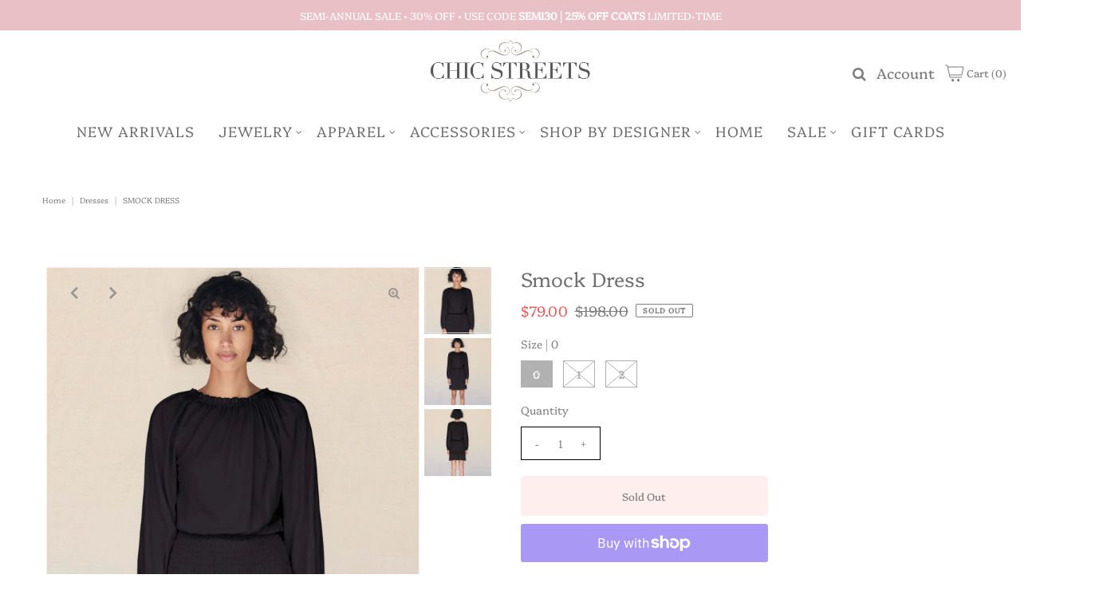

--- FILE ---
content_type: text/html; charset=utf-8
request_url: https://chicstreets.com/products/smock-dress
body_size: 36123
content:
<!DOCTYPE html>
<html lang="en" class="no-js">
<head>
  <meta charset="utf-8" />
  <meta name="viewport" content="width=device-width, initial-scale=1, maximum-scale=1">

  <!-- Establish early connection to external domains -->
  <link rel="preconnect" href="https://cdn.shopify.com" crossorigin>
  <link rel="preconnect" href="https://fonts.shopify.com" crossorigin>
  <link rel="preconnect" href="https://monorail-edge.shopifysvc.com">
  <link rel="preconnect" href="//ajax.googleapis.com" crossorigin /><!-- Preload onDomain stylesheets and script libraries -->
  <link rel="preload" href="//chicstreets.com/cdn/shop/t/27/assets/stylesheet.css?v=137449874299716368811712609222" as="style">
  <link rel="preload" as="font" href="//chicstreets.com/cdn/fonts/platypi/platypi_n3.ca2828fbaa4e8cdd776c210f4bde9eebc87cbc7d.woff2" type="font/woff2" crossorigin>
  <link rel="preload" as="font" href="//chicstreets.com/cdn/fonts/platypi/platypi_n3.ca2828fbaa4e8cdd776c210f4bde9eebc87cbc7d.woff2" type="font/woff2" crossorigin>
  <link rel="preload" as="font" href="//chicstreets.com/cdn/fonts/platypi/platypi_n3.ca2828fbaa4e8cdd776c210f4bde9eebc87cbc7d.woff2" type="font/woff2" crossorigin>
  <link rel="preload" href="//chicstreets.com/cdn/shop/t/27/assets/eventemitter3.min.js?v=27939738353326123541712609222" as="script">
  <link rel="preload" href="//chicstreets.com/cdn/shop/t/27/assets/theme.js?v=161922901992044247611712609222" as="script">
  <link rel="preload" href="//chicstreets.com/cdn/shopifycloud/storefront/assets/themes_support/option_selection-b017cd28.js" as="script">

  <link rel="shortcut icon" href="//chicstreets.com/cdn/shop/files/167522098_259923492533374_3800959022394955683_n_32x32.jpg?v=1622490218" type="image/png" />
  <link rel="canonical" href="https://chicstreets.com/products/smock-dress" />

  <title>Smock Dress &ndash; Chic Streets </title>
  <meta name="description" content="A long-sleeve short dress in a stretch slub spandex fabrication. Featuring a smocked skirt and a cinched neckline. This style is proudly designed, cut, sewn and dyed in Los Angeles, CA. 95% Cotton, 5% Spandex.Wash Cold." />

  

  <meta property="og:type" content="product">
  <meta property="og:title" content="Smock Dress">
  <meta property="og:url" content="https://chicstreets.com/products/smock-dress">
  <meta property="og:description" content="
A long-sleeve short dress in a stretch slub spandex fabrication. Featuring a smocked skirt and a cinched neckline.
This style is proudly designed, cut, sewn and dyed in Los Angeles, CA.
95% Cotton, 5% Spandex.Wash Cold.">
  
    <meta property="og:image" content="http://chicstreets.com/cdn/shop/products/RecolortoBlack04_COVER_5000x_6114e8e3-ed87-46fb-add4-04c7a58727d5_grande.webp?v=1672193764">
    <meta property="og:image:secure_url" content="https://chicstreets.com/cdn/shop/products/RecolortoBlack04_COVER_5000x_6114e8e3-ed87-46fb-add4-04c7a58727d5_grande.webp?v=1672193764">
  
    <meta property="og:image" content="http://chicstreets.com/cdn/shop/products/RecolortoBlack04_2000x_17abd225-f880-4167-9ff9-de69b727474d_grande.webp?v=1672193766">
    <meta property="og:image:secure_url" content="https://chicstreets.com/cdn/shop/products/RecolortoBlack04_2000x_17abd225-f880-4167-9ff9-de69b727474d_grande.webp?v=1672193766">
  
    <meta property="og:image" content="http://chicstreets.com/cdn/shop/products/RecolortoBlack05_5000x_5c964521-46d9-46ca-a29f-e068e7436afc_grande.webp?v=1672193767">
    <meta property="og:image:secure_url" content="https://chicstreets.com/cdn/shop/products/RecolortoBlack05_5000x_5c964521-46d9-46ca-a29f-e068e7436afc_grande.webp?v=1672193767">
  
  <meta property="og:price:amount" content="79.00">
  <meta property="og:price:currency" content="USD">

<meta property="og:site_name" content="Chic Streets ">



  <meta name="twitter:card" content="summary">


  <meta name="twitter:site" content="@">


  <meta name="twitter:title" content="Smock Dress">
  <meta name="twitter:description" content="
A long-sleeve short dress in a stretch slub spandex fabrication. Featuring a smocked skirt and a cinched neckline.
This style is proudly designed, cut, sewn and dyed in Los Angeles, CA.
95% Cotton, 5">
  <meta name="twitter:image" content="https://chicstreets.com/cdn/shop/products/RecolortoBlack04_COVER_5000x_6114e8e3-ed87-46fb-add4-04c7a58727d5_large.webp?v=1672193764">
  <meta name="twitter:image:width" content="480">
  <meta name="twitter:image:height" content="480">


  
 <script type="application/ld+json">
   {
     "@context": "https://schema.org",
     "@type": "Product",
     "id": "smock-dress",
     "url": "//products/smock-dress",
     "image": "//chicstreets.com/cdn/shop/products/RecolortoBlack04_COVER_5000x_6114e8e3-ed87-46fb-add4-04c7a58727d5_1024x.webp?v=1672193764",
     "name": "Smock Dress",
     "brand": "Sundry",
     "description": "
A long-sleeve short dress in a stretch slub spandex fabrication. Featuring a smocked skirt and a cinched neckline.
This style is proudly designed, cut, sewn and dyed in Los Angeles, CA.
95% Cotton, 5% Spandex.Wash Cold.","sku": "43418291601665","offers": {
       "@type": "Offer",
       "price": "79.00",
       "priceCurrency": "USD",
       "availability": "http://schema.org/InStock",
       "priceValidUntil": "2030-01-01",
       "url": "/products/smock-dress"
     }
   }
 </script>


  <style data-shopify>
:root {
    --main-family: Platypi;
    --main-weight: 300;
    --nav-family: Platypi;
    --nav-weight: 300;
    --heading-family: Platypi;
    --heading-weight: 300;

    --font-size: 13px;
    --h1-size: 25px;
    --h2-size: 23px;
    --h3-size: 32px;
    --nav-size: 18px;

    --section-title-border: none;
    --heading-border-weight: 2px;

    --announcement-bar-background: #e9c0c6;
    --announcement-bar-text-color: #ffffff;
    --top-bar-links: #efe5da;
    --top-bar-links-hover: #d7c2a9;
    --top-bar-links-bg-hover: #222222;
    --top-bar-links-active: #ffffff;
    --top-bar-links-bg-active: #222222;
    --header-wrapper-background: #ffffff;
    --logo-color: #7d7d7d;
    --header-text-color: #7d7d7d;
    --header-text-color-dark: #303030;
    --navigation: #ffffff;
    --nav-color: #6f6f6f;
    --nav-hover-color: #ffffff;
    --nav-hover-link-color: #e9c0c6;
    --nav-dropdown-color: #6f6f6f;
    --dropdown-background-color: #ffffff;
    --dropdown-hover-link-color: #e9c0c6;
    --nav-border-color: #ffffff;
    --background: #ffffff;
    --heading-color: #6f6f6f;
    --text-color: #7d7d7d;
    --link-color: #7d7d7d;
    --dotted-color: #ffeeee;
    --sale-color: #e35d5d;
    --accent-color: #7d7d7d;
    --button-color: #ffeeee;
    --button-text: #7d7d7d;
    --button-hover: #e9c0c6;
    --button-hover-text: #7d7d7d;
    --secondary-button-color: #ffeeee;
    --secondary-button-text: #7d7d7d;
    --secondary-button-hover: #7d7d7d;
    --secondary-button-hover-text: #ffffff;
    --directional-background: rgba(0,0,0,0);
    --directional-hover-background: rgba(0,0,0,0);
    --directional-color: #7d7d7d;
    --directional-hover-color: #ffeeee;
    --accordion-header-bg: #f5f5f5;
    --accordion-header-text: #222222;
    --accordion-content-text: #222222;
    --swatch-color: #7d7d7d;
    --swatch-background: #ffffff;
    --swatch-border: #7d7d7d;
    --swatch-selected-color: #ffffff;
    --swatch-selected-background: #7d7d7d;
    --swatch-selected-border: #7d7d7d;
    --swatch-width: 40px;
    --swatch-height: 34px;
    --swatch-tooltip-left: -28px;
    --footer-background: #ffeeee;
    --footer-border-color: #7d7d7d;
    --footer-header-color: #6f6f6f;
    --footer-text-color: #7d7d7d;
    --icon-color: #7d7d7d;
    --icon-border-color: #ffffff;
    --keyboard-focus: #000000;
    --focus-border-style: dotted;
    --focus-border-weight: 1px;
    --index-padding: 60px;
    --grid-text-alignment: center;
    --posted-color: #b0b0b0;
    --article-title-color: #bcbcbc;
    --article-caption-color: ;
    --close-color: #303030;
    --text-color-darken-30: #303030;
    --unit-price-color: #ffffff;
    --thumbnail-outline-color: #e3e3e3;
    --select-arrow-bg: url(//chicstreets.com/cdn/shop/t/27/assets/select-arrow.png?v=112595941721225094991712609222);
    --free-shipping-bg: #ac5f1f;
    --free-shipping-text: #fff;
    --color-filter-size: 32px;

    --error-msg-dark: #e81000;
    --error-msg-light: #ffeae8;
    --success-msg-dark: #007f5f;
    --success-msg-light: #e5fff8;

    --color-body-text: var(--text-color);
    --color-body: var(--background);
    --color-bg: var(--background);
  }
  @media (max-width: 740px) {
    :root {
      --font-size: calc(13px - (13px * 0.15));
      --nav-size: calc(18px - (18px * 0.15));
      --h1-size: calc(25px - (25px * 0.15));
      --h2-size: calc(23px - (23px * 0.15));
      --h3-size: calc(32px - (32px * 0.15));
    }
  }
</style>


  <link rel="stylesheet" href="//chicstreets.com/cdn/shop/t/27/assets/stylesheet.css?v=137449874299716368811712609222" type="text/css">

  <style>
    @font-face {
  font-family: Platypi;
  font-weight: 300;
  font-style: normal;
  font-display: swap;
  src: url("//chicstreets.com/cdn/fonts/platypi/platypi_n3.ca2828fbaa4e8cdd776c210f4bde9eebc87cbc7d.woff2") format("woff2"),
       url("//chicstreets.com/cdn/fonts/platypi/platypi_n3.e0a33bb0825d6f004d3a36a491393238de4feafa.woff") format("woff");
}

    @font-face {
  font-family: Platypi;
  font-weight: 300;
  font-style: normal;
  font-display: swap;
  src: url("//chicstreets.com/cdn/fonts/platypi/platypi_n3.ca2828fbaa4e8cdd776c210f4bde9eebc87cbc7d.woff2") format("woff2"),
       url("//chicstreets.com/cdn/fonts/platypi/platypi_n3.e0a33bb0825d6f004d3a36a491393238de4feafa.woff") format("woff");
}

    @font-face {
  font-family: Platypi;
  font-weight: 300;
  font-style: normal;
  font-display: swap;
  src: url("//chicstreets.com/cdn/fonts/platypi/platypi_n3.ca2828fbaa4e8cdd776c210f4bde9eebc87cbc7d.woff2") format("woff2"),
       url("//chicstreets.com/cdn/fonts/platypi/platypi_n3.e0a33bb0825d6f004d3a36a491393238de4feafa.woff") format("woff");
}

    @font-face {
  font-family: Platypi;
  font-weight: 400;
  font-style: normal;
  font-display: swap;
  src: url("//chicstreets.com/cdn/fonts/platypi/platypi_n4.62b1c33c9b8c4a87704d4fe197104d07eb49e00d.woff2") format("woff2"),
       url("//chicstreets.com/cdn/fonts/platypi/platypi_n4.c6967b9dc18e53adaded00c3a60f6c2d4d4cbe0c.woff") format("woff");
}

    @font-face {
  font-family: Platypi;
  font-weight: 300;
  font-style: italic;
  font-display: swap;
  src: url("//chicstreets.com/cdn/fonts/platypi/platypi_i3.69f3f79901aecf050a7ef489ca4a80c95acc9f6d.woff2") format("woff2"),
       url("//chicstreets.com/cdn/fonts/platypi/platypi_i3.dad477b731819d78fa6a885bd453f7bac4bdcc07.woff") format("woff");
}

    @font-face {
  font-family: Platypi;
  font-weight: 400;
  font-style: italic;
  font-display: swap;
  src: url("//chicstreets.com/cdn/fonts/platypi/platypi_i4.05fb4be29957479f45a747a938458472d665117e.woff2") format("woff2"),
       url("//chicstreets.com/cdn/fonts/platypi/platypi_i4.3a4bf82aa6fce32078ac213982d278250ac05cb1.woff") format("woff");
}

    </style>

    <script>window.performance && window.performance.mark && window.performance.mark('shopify.content_for_header.start');</script><meta name="facebook-domain-verification" content="gqtb39p4zvtq0qwz1v7l0m82dfn6zy">
<meta id="shopify-digital-wallet" name="shopify-digital-wallet" content="/2243087/digital_wallets/dialog">
<meta name="shopify-checkout-api-token" content="f5bdf05ebaa08dfc6d78deafada042f9">
<meta id="in-context-paypal-metadata" data-shop-id="2243087" data-venmo-supported="false" data-environment="production" data-locale="en_US" data-paypal-v4="true" data-currency="USD">
<link rel="alternate" type="application/json+oembed" href="https://chicstreets.com/products/smock-dress.oembed">
<script async="async" src="/checkouts/internal/preloads.js?locale=en-US"></script>
<link rel="preconnect" href="https://shop.app" crossorigin="anonymous">
<script async="async" src="https://shop.app/checkouts/internal/preloads.js?locale=en-US&shop_id=2243087" crossorigin="anonymous"></script>
<script id="apple-pay-shop-capabilities" type="application/json">{"shopId":2243087,"countryCode":"US","currencyCode":"USD","merchantCapabilities":["supports3DS"],"merchantId":"gid:\/\/shopify\/Shop\/2243087","merchantName":"Chic Streets ","requiredBillingContactFields":["postalAddress","email"],"requiredShippingContactFields":["postalAddress","email"],"shippingType":"shipping","supportedNetworks":["visa","masterCard","amex","discover","elo","jcb"],"total":{"type":"pending","label":"Chic Streets ","amount":"1.00"},"shopifyPaymentsEnabled":true,"supportsSubscriptions":true}</script>
<script id="shopify-features" type="application/json">{"accessToken":"f5bdf05ebaa08dfc6d78deafada042f9","betas":["rich-media-storefront-analytics"],"domain":"chicstreets.com","predictiveSearch":true,"shopId":2243087,"locale":"en"}</script>
<script>var Shopify = Shopify || {};
Shopify.shop = "chic-streets-2.myshopify.com";
Shopify.locale = "en";
Shopify.currency = {"active":"USD","rate":"1.0"};
Shopify.country = "US";
Shopify.theme = {"name":"Apr '24 Update","id":141196001537,"schema_name":"Vantage","schema_version":"7.4.2","theme_store_id":459,"role":"main"};
Shopify.theme.handle = "null";
Shopify.theme.style = {"id":null,"handle":null};
Shopify.cdnHost = "chicstreets.com/cdn";
Shopify.routes = Shopify.routes || {};
Shopify.routes.root = "/";</script>
<script type="module">!function(o){(o.Shopify=o.Shopify||{}).modules=!0}(window);</script>
<script>!function(o){function n(){var o=[];function n(){o.push(Array.prototype.slice.apply(arguments))}return n.q=o,n}var t=o.Shopify=o.Shopify||{};t.loadFeatures=n(),t.autoloadFeatures=n()}(window);</script>
<script>
  window.ShopifyPay = window.ShopifyPay || {};
  window.ShopifyPay.apiHost = "shop.app\/pay";
  window.ShopifyPay.redirectState = null;
</script>
<script id="shop-js-analytics" type="application/json">{"pageType":"product"}</script>
<script defer="defer" async type="module" src="//chicstreets.com/cdn/shopifycloud/shop-js/modules/v2/client.init-shop-cart-sync_BT-GjEfc.en.esm.js"></script>
<script defer="defer" async type="module" src="//chicstreets.com/cdn/shopifycloud/shop-js/modules/v2/chunk.common_D58fp_Oc.esm.js"></script>
<script defer="defer" async type="module" src="//chicstreets.com/cdn/shopifycloud/shop-js/modules/v2/chunk.modal_xMitdFEc.esm.js"></script>
<script type="module">
  await import("//chicstreets.com/cdn/shopifycloud/shop-js/modules/v2/client.init-shop-cart-sync_BT-GjEfc.en.esm.js");
await import("//chicstreets.com/cdn/shopifycloud/shop-js/modules/v2/chunk.common_D58fp_Oc.esm.js");
await import("//chicstreets.com/cdn/shopifycloud/shop-js/modules/v2/chunk.modal_xMitdFEc.esm.js");

  window.Shopify.SignInWithShop?.initShopCartSync?.({"fedCMEnabled":true,"windoidEnabled":true});

</script>
<script defer="defer" async type="module" src="//chicstreets.com/cdn/shopifycloud/shop-js/modules/v2/client.payment-terms_Ci9AEqFq.en.esm.js"></script>
<script defer="defer" async type="module" src="//chicstreets.com/cdn/shopifycloud/shop-js/modules/v2/chunk.common_D58fp_Oc.esm.js"></script>
<script defer="defer" async type="module" src="//chicstreets.com/cdn/shopifycloud/shop-js/modules/v2/chunk.modal_xMitdFEc.esm.js"></script>
<script type="module">
  await import("//chicstreets.com/cdn/shopifycloud/shop-js/modules/v2/client.payment-terms_Ci9AEqFq.en.esm.js");
await import("//chicstreets.com/cdn/shopifycloud/shop-js/modules/v2/chunk.common_D58fp_Oc.esm.js");
await import("//chicstreets.com/cdn/shopifycloud/shop-js/modules/v2/chunk.modal_xMitdFEc.esm.js");

  
</script>
<script>
  window.Shopify = window.Shopify || {};
  if (!window.Shopify.featureAssets) window.Shopify.featureAssets = {};
  window.Shopify.featureAssets['shop-js'] = {"shop-cart-sync":["modules/v2/client.shop-cart-sync_DZOKe7Ll.en.esm.js","modules/v2/chunk.common_D58fp_Oc.esm.js","modules/v2/chunk.modal_xMitdFEc.esm.js"],"init-fed-cm":["modules/v2/client.init-fed-cm_B6oLuCjv.en.esm.js","modules/v2/chunk.common_D58fp_Oc.esm.js","modules/v2/chunk.modal_xMitdFEc.esm.js"],"shop-cash-offers":["modules/v2/client.shop-cash-offers_D2sdYoxE.en.esm.js","modules/v2/chunk.common_D58fp_Oc.esm.js","modules/v2/chunk.modal_xMitdFEc.esm.js"],"shop-login-button":["modules/v2/client.shop-login-button_QeVjl5Y3.en.esm.js","modules/v2/chunk.common_D58fp_Oc.esm.js","modules/v2/chunk.modal_xMitdFEc.esm.js"],"pay-button":["modules/v2/client.pay-button_DXTOsIq6.en.esm.js","modules/v2/chunk.common_D58fp_Oc.esm.js","modules/v2/chunk.modal_xMitdFEc.esm.js"],"shop-button":["modules/v2/client.shop-button_DQZHx9pm.en.esm.js","modules/v2/chunk.common_D58fp_Oc.esm.js","modules/v2/chunk.modal_xMitdFEc.esm.js"],"avatar":["modules/v2/client.avatar_BTnouDA3.en.esm.js"],"init-windoid":["modules/v2/client.init-windoid_CR1B-cfM.en.esm.js","modules/v2/chunk.common_D58fp_Oc.esm.js","modules/v2/chunk.modal_xMitdFEc.esm.js"],"init-shop-for-new-customer-accounts":["modules/v2/client.init-shop-for-new-customer-accounts_C_vY_xzh.en.esm.js","modules/v2/client.shop-login-button_QeVjl5Y3.en.esm.js","modules/v2/chunk.common_D58fp_Oc.esm.js","modules/v2/chunk.modal_xMitdFEc.esm.js"],"init-shop-email-lookup-coordinator":["modules/v2/client.init-shop-email-lookup-coordinator_BI7n9ZSv.en.esm.js","modules/v2/chunk.common_D58fp_Oc.esm.js","modules/v2/chunk.modal_xMitdFEc.esm.js"],"init-shop-cart-sync":["modules/v2/client.init-shop-cart-sync_BT-GjEfc.en.esm.js","modules/v2/chunk.common_D58fp_Oc.esm.js","modules/v2/chunk.modal_xMitdFEc.esm.js"],"shop-toast-manager":["modules/v2/client.shop-toast-manager_DiYdP3xc.en.esm.js","modules/v2/chunk.common_D58fp_Oc.esm.js","modules/v2/chunk.modal_xMitdFEc.esm.js"],"init-customer-accounts":["modules/v2/client.init-customer-accounts_D9ZNqS-Q.en.esm.js","modules/v2/client.shop-login-button_QeVjl5Y3.en.esm.js","modules/v2/chunk.common_D58fp_Oc.esm.js","modules/v2/chunk.modal_xMitdFEc.esm.js"],"init-customer-accounts-sign-up":["modules/v2/client.init-customer-accounts-sign-up_iGw4briv.en.esm.js","modules/v2/client.shop-login-button_QeVjl5Y3.en.esm.js","modules/v2/chunk.common_D58fp_Oc.esm.js","modules/v2/chunk.modal_xMitdFEc.esm.js"],"shop-follow-button":["modules/v2/client.shop-follow-button_CqMgW2wH.en.esm.js","modules/v2/chunk.common_D58fp_Oc.esm.js","modules/v2/chunk.modal_xMitdFEc.esm.js"],"checkout-modal":["modules/v2/client.checkout-modal_xHeaAweL.en.esm.js","modules/v2/chunk.common_D58fp_Oc.esm.js","modules/v2/chunk.modal_xMitdFEc.esm.js"],"shop-login":["modules/v2/client.shop-login_D91U-Q7h.en.esm.js","modules/v2/chunk.common_D58fp_Oc.esm.js","modules/v2/chunk.modal_xMitdFEc.esm.js"],"lead-capture":["modules/v2/client.lead-capture_BJmE1dJe.en.esm.js","modules/v2/chunk.common_D58fp_Oc.esm.js","modules/v2/chunk.modal_xMitdFEc.esm.js"],"payment-terms":["modules/v2/client.payment-terms_Ci9AEqFq.en.esm.js","modules/v2/chunk.common_D58fp_Oc.esm.js","modules/v2/chunk.modal_xMitdFEc.esm.js"]};
</script>
<script>(function() {
  var isLoaded = false;
  function asyncLoad() {
    if (isLoaded) return;
    isLoaded = true;
    var urls = ["https:\/\/chimpstatic.com\/mcjs-connected\/js\/users\/58582916f1b7cb4f7a48cfc11\/8b014c8d77c092adda8f82dc7.js?shop=chic-streets-2.myshopify.com","https:\/\/cdn.sesami.co\/shopify.js?shop=chic-streets-2.myshopify.com","https:\/\/instafeed.nfcube.com\/cdn\/7a3f6359d5b38c4c6b0bde02effc8cd2.js?shop=chic-streets-2.myshopify.com"];
    for (var i = 0; i < urls.length; i++) {
      var s = document.createElement('script');
      s.type = 'text/javascript';
      s.async = true;
      s.src = urls[i];
      var x = document.getElementsByTagName('script')[0];
      x.parentNode.insertBefore(s, x);
    }
  };
  if(window.attachEvent) {
    window.attachEvent('onload', asyncLoad);
  } else {
    window.addEventListener('load', asyncLoad, false);
  }
})();</script>
<script id="__st">var __st={"a":2243087,"offset":-18000,"reqid":"ba2d0e61-91ca-4659-8f77-7272a3b7dc36-1769448072","pageurl":"chicstreets.com\/products\/smock-dress","u":"6cb968ecc573","p":"product","rtyp":"product","rid":7857706369281};</script>
<script>window.ShopifyPaypalV4VisibilityTracking = true;</script>
<script id="captcha-bootstrap">!function(){'use strict';const t='contact',e='account',n='new_comment',o=[[t,t],['blogs',n],['comments',n],[t,'customer']],c=[[e,'customer_login'],[e,'guest_login'],[e,'recover_customer_password'],[e,'create_customer']],r=t=>t.map((([t,e])=>`form[action*='/${t}']:not([data-nocaptcha='true']) input[name='form_type'][value='${e}']`)).join(','),a=t=>()=>t?[...document.querySelectorAll(t)].map((t=>t.form)):[];function s(){const t=[...o],e=r(t);return a(e)}const i='password',u='form_key',d=['recaptcha-v3-token','g-recaptcha-response','h-captcha-response',i],f=()=>{try{return window.sessionStorage}catch{return}},m='__shopify_v',_=t=>t.elements[u];function p(t,e,n=!1){try{const o=window.sessionStorage,c=JSON.parse(o.getItem(e)),{data:r}=function(t){const{data:e,action:n}=t;return t[m]||n?{data:e,action:n}:{data:t,action:n}}(c);for(const[e,n]of Object.entries(r))t.elements[e]&&(t.elements[e].value=n);n&&o.removeItem(e)}catch(o){console.error('form repopulation failed',{error:o})}}const l='form_type',E='cptcha';function T(t){t.dataset[E]=!0}const w=window,h=w.document,L='Shopify',v='ce_forms',y='captcha';let A=!1;((t,e)=>{const n=(g='f06e6c50-85a8-45c8-87d0-21a2b65856fe',I='https://cdn.shopify.com/shopifycloud/storefront-forms-hcaptcha/ce_storefront_forms_captcha_hcaptcha.v1.5.2.iife.js',D={infoText:'Protected by hCaptcha',privacyText:'Privacy',termsText:'Terms'},(t,e,n)=>{const o=w[L][v],c=o.bindForm;if(c)return c(t,g,e,D).then(n);var r;o.q.push([[t,g,e,D],n]),r=I,A||(h.body.append(Object.assign(h.createElement('script'),{id:'captcha-provider',async:!0,src:r})),A=!0)});var g,I,D;w[L]=w[L]||{},w[L][v]=w[L][v]||{},w[L][v].q=[],w[L][y]=w[L][y]||{},w[L][y].protect=function(t,e){n(t,void 0,e),T(t)},Object.freeze(w[L][y]),function(t,e,n,w,h,L){const[v,y,A,g]=function(t,e,n){const i=e?o:[],u=t?c:[],d=[...i,...u],f=r(d),m=r(i),_=r(d.filter((([t,e])=>n.includes(e))));return[a(f),a(m),a(_),s()]}(w,h,L),I=t=>{const e=t.target;return e instanceof HTMLFormElement?e:e&&e.form},D=t=>v().includes(t);t.addEventListener('submit',(t=>{const e=I(t);if(!e)return;const n=D(e)&&!e.dataset.hcaptchaBound&&!e.dataset.recaptchaBound,o=_(e),c=g().includes(e)&&(!o||!o.value);(n||c)&&t.preventDefault(),c&&!n&&(function(t){try{if(!f())return;!function(t){const e=f();if(!e)return;const n=_(t);if(!n)return;const o=n.value;o&&e.removeItem(o)}(t);const e=Array.from(Array(32),(()=>Math.random().toString(36)[2])).join('');!function(t,e){_(t)||t.append(Object.assign(document.createElement('input'),{type:'hidden',name:u})),t.elements[u].value=e}(t,e),function(t,e){const n=f();if(!n)return;const o=[...t.querySelectorAll(`input[type='${i}']`)].map((({name:t})=>t)),c=[...d,...o],r={};for(const[a,s]of new FormData(t).entries())c.includes(a)||(r[a]=s);n.setItem(e,JSON.stringify({[m]:1,action:t.action,data:r}))}(t,e)}catch(e){console.error('failed to persist form',e)}}(e),e.submit())}));const S=(t,e)=>{t&&!t.dataset[E]&&(n(t,e.some((e=>e===t))),T(t))};for(const o of['focusin','change'])t.addEventListener(o,(t=>{const e=I(t);D(e)&&S(e,y())}));const B=e.get('form_key'),M=e.get(l),P=B&&M;t.addEventListener('DOMContentLoaded',(()=>{const t=y();if(P)for(const e of t)e.elements[l].value===M&&p(e,B);[...new Set([...A(),...v().filter((t=>'true'===t.dataset.shopifyCaptcha))])].forEach((e=>S(e,t)))}))}(h,new URLSearchParams(w.location.search),n,t,e,['guest_login'])})(!0,!0)}();</script>
<script integrity="sha256-4kQ18oKyAcykRKYeNunJcIwy7WH5gtpwJnB7kiuLZ1E=" data-source-attribution="shopify.loadfeatures" defer="defer" src="//chicstreets.com/cdn/shopifycloud/storefront/assets/storefront/load_feature-a0a9edcb.js" crossorigin="anonymous"></script>
<script crossorigin="anonymous" defer="defer" src="//chicstreets.com/cdn/shopifycloud/storefront/assets/shopify_pay/storefront-65b4c6d7.js?v=20250812"></script>
<script data-source-attribution="shopify.dynamic_checkout.dynamic.init">var Shopify=Shopify||{};Shopify.PaymentButton=Shopify.PaymentButton||{isStorefrontPortableWallets:!0,init:function(){window.Shopify.PaymentButton.init=function(){};var t=document.createElement("script");t.src="https://chicstreets.com/cdn/shopifycloud/portable-wallets/latest/portable-wallets.en.js",t.type="module",document.head.appendChild(t)}};
</script>
<script data-source-attribution="shopify.dynamic_checkout.buyer_consent">
  function portableWalletsHideBuyerConsent(e){var t=document.getElementById("shopify-buyer-consent"),n=document.getElementById("shopify-subscription-policy-button");t&&n&&(t.classList.add("hidden"),t.setAttribute("aria-hidden","true"),n.removeEventListener("click",e))}function portableWalletsShowBuyerConsent(e){var t=document.getElementById("shopify-buyer-consent"),n=document.getElementById("shopify-subscription-policy-button");t&&n&&(t.classList.remove("hidden"),t.removeAttribute("aria-hidden"),n.addEventListener("click",e))}window.Shopify?.PaymentButton&&(window.Shopify.PaymentButton.hideBuyerConsent=portableWalletsHideBuyerConsent,window.Shopify.PaymentButton.showBuyerConsent=portableWalletsShowBuyerConsent);
</script>
<script>
  function portableWalletsCleanup(e){e&&e.src&&console.error("Failed to load portable wallets script "+e.src);var t=document.querySelectorAll("shopify-accelerated-checkout .shopify-payment-button__skeleton, shopify-accelerated-checkout-cart .wallet-cart-button__skeleton"),e=document.getElementById("shopify-buyer-consent");for(let e=0;e<t.length;e++)t[e].remove();e&&e.remove()}function portableWalletsNotLoadedAsModule(e){e instanceof ErrorEvent&&"string"==typeof e.message&&e.message.includes("import.meta")&&"string"==typeof e.filename&&e.filename.includes("portable-wallets")&&(window.removeEventListener("error",portableWalletsNotLoadedAsModule),window.Shopify.PaymentButton.failedToLoad=e,"loading"===document.readyState?document.addEventListener("DOMContentLoaded",window.Shopify.PaymentButton.init):window.Shopify.PaymentButton.init())}window.addEventListener("error",portableWalletsNotLoadedAsModule);
</script>

<script type="module" src="https://chicstreets.com/cdn/shopifycloud/portable-wallets/latest/portable-wallets.en.js" onError="portableWalletsCleanup(this)" crossorigin="anonymous"></script>
<script nomodule>
  document.addEventListener("DOMContentLoaded", portableWalletsCleanup);
</script>

<link id="shopify-accelerated-checkout-styles" rel="stylesheet" media="screen" href="https://chicstreets.com/cdn/shopifycloud/portable-wallets/latest/accelerated-checkout-backwards-compat.css" crossorigin="anonymous">
<style id="shopify-accelerated-checkout-cart">
        #shopify-buyer-consent {
  margin-top: 1em;
  display: inline-block;
  width: 100%;
}

#shopify-buyer-consent.hidden {
  display: none;
}

#shopify-subscription-policy-button {
  background: none;
  border: none;
  padding: 0;
  text-decoration: underline;
  font-size: inherit;
  cursor: pointer;
}

#shopify-subscription-policy-button::before {
  box-shadow: none;
}

      </style>
<script id="sections-script" data-sections="product-recommendations" defer="defer" src="//chicstreets.com/cdn/shop/t/27/compiled_assets/scripts.js?v=5025"></script>
<script>window.performance && window.performance.mark && window.performance.mark('shopify.content_for_header.end');</script>

<link href="https://monorail-edge.shopifysvc.com" rel="dns-prefetch">
<script>(function(){if ("sendBeacon" in navigator && "performance" in window) {try {var session_token_from_headers = performance.getEntriesByType('navigation')[0].serverTiming.find(x => x.name == '_s').description;} catch {var session_token_from_headers = undefined;}var session_cookie_matches = document.cookie.match(/_shopify_s=([^;]*)/);var session_token_from_cookie = session_cookie_matches && session_cookie_matches.length === 2 ? session_cookie_matches[1] : "";var session_token = session_token_from_headers || session_token_from_cookie || "";function handle_abandonment_event(e) {var entries = performance.getEntries().filter(function(entry) {return /monorail-edge.shopifysvc.com/.test(entry.name);});if (!window.abandonment_tracked && entries.length === 0) {window.abandonment_tracked = true;var currentMs = Date.now();var navigation_start = performance.timing.navigationStart;var payload = {shop_id: 2243087,url: window.location.href,navigation_start,duration: currentMs - navigation_start,session_token,page_type: "product"};window.navigator.sendBeacon("https://monorail-edge.shopifysvc.com/v1/produce", JSON.stringify({schema_id: "online_store_buyer_site_abandonment/1.1",payload: payload,metadata: {event_created_at_ms: currentMs,event_sent_at_ms: currentMs}}));}}window.addEventListener('pagehide', handle_abandonment_event);}}());</script>
<script id="web-pixels-manager-setup">(function e(e,d,r,n,o){if(void 0===o&&(o={}),!Boolean(null===(a=null===(i=window.Shopify)||void 0===i?void 0:i.analytics)||void 0===a?void 0:a.replayQueue)){var i,a;window.Shopify=window.Shopify||{};var t=window.Shopify;t.analytics=t.analytics||{};var s=t.analytics;s.replayQueue=[],s.publish=function(e,d,r){return s.replayQueue.push([e,d,r]),!0};try{self.performance.mark("wpm:start")}catch(e){}var l=function(){var e={modern:/Edge?\/(1{2}[4-9]|1[2-9]\d|[2-9]\d{2}|\d{4,})\.\d+(\.\d+|)|Firefox\/(1{2}[4-9]|1[2-9]\d|[2-9]\d{2}|\d{4,})\.\d+(\.\d+|)|Chrom(ium|e)\/(9{2}|\d{3,})\.\d+(\.\d+|)|(Maci|X1{2}).+ Version\/(15\.\d+|(1[6-9]|[2-9]\d|\d{3,})\.\d+)([,.]\d+|)( \(\w+\)|)( Mobile\/\w+|) Safari\/|Chrome.+OPR\/(9{2}|\d{3,})\.\d+\.\d+|(CPU[ +]OS|iPhone[ +]OS|CPU[ +]iPhone|CPU IPhone OS|CPU iPad OS)[ +]+(15[._]\d+|(1[6-9]|[2-9]\d|\d{3,})[._]\d+)([._]\d+|)|Android:?[ /-](13[3-9]|1[4-9]\d|[2-9]\d{2}|\d{4,})(\.\d+|)(\.\d+|)|Android.+Firefox\/(13[5-9]|1[4-9]\d|[2-9]\d{2}|\d{4,})\.\d+(\.\d+|)|Android.+Chrom(ium|e)\/(13[3-9]|1[4-9]\d|[2-9]\d{2}|\d{4,})\.\d+(\.\d+|)|SamsungBrowser\/([2-9]\d|\d{3,})\.\d+/,legacy:/Edge?\/(1[6-9]|[2-9]\d|\d{3,})\.\d+(\.\d+|)|Firefox\/(5[4-9]|[6-9]\d|\d{3,})\.\d+(\.\d+|)|Chrom(ium|e)\/(5[1-9]|[6-9]\d|\d{3,})\.\d+(\.\d+|)([\d.]+$|.*Safari\/(?![\d.]+ Edge\/[\d.]+$))|(Maci|X1{2}).+ Version\/(10\.\d+|(1[1-9]|[2-9]\d|\d{3,})\.\d+)([,.]\d+|)( \(\w+\)|)( Mobile\/\w+|) Safari\/|Chrome.+OPR\/(3[89]|[4-9]\d|\d{3,})\.\d+\.\d+|(CPU[ +]OS|iPhone[ +]OS|CPU[ +]iPhone|CPU IPhone OS|CPU iPad OS)[ +]+(10[._]\d+|(1[1-9]|[2-9]\d|\d{3,})[._]\d+)([._]\d+|)|Android:?[ /-](13[3-9]|1[4-9]\d|[2-9]\d{2}|\d{4,})(\.\d+|)(\.\d+|)|Mobile Safari.+OPR\/([89]\d|\d{3,})\.\d+\.\d+|Android.+Firefox\/(13[5-9]|1[4-9]\d|[2-9]\d{2}|\d{4,})\.\d+(\.\d+|)|Android.+Chrom(ium|e)\/(13[3-9]|1[4-9]\d|[2-9]\d{2}|\d{4,})\.\d+(\.\d+|)|Android.+(UC? ?Browser|UCWEB|U3)[ /]?(15\.([5-9]|\d{2,})|(1[6-9]|[2-9]\d|\d{3,})\.\d+)\.\d+|SamsungBrowser\/(5\.\d+|([6-9]|\d{2,})\.\d+)|Android.+MQ{2}Browser\/(14(\.(9|\d{2,})|)|(1[5-9]|[2-9]\d|\d{3,})(\.\d+|))(\.\d+|)|K[Aa][Ii]OS\/(3\.\d+|([4-9]|\d{2,})\.\d+)(\.\d+|)/},d=e.modern,r=e.legacy,n=navigator.userAgent;return n.match(d)?"modern":n.match(r)?"legacy":"unknown"}(),u="modern"===l?"modern":"legacy",c=(null!=n?n:{modern:"",legacy:""})[u],f=function(e){return[e.baseUrl,"/wpm","/b",e.hashVersion,"modern"===e.buildTarget?"m":"l",".js"].join("")}({baseUrl:d,hashVersion:r,buildTarget:u}),m=function(e){var d=e.version,r=e.bundleTarget,n=e.surface,o=e.pageUrl,i=e.monorailEndpoint;return{emit:function(e){var a=e.status,t=e.errorMsg,s=(new Date).getTime(),l=JSON.stringify({metadata:{event_sent_at_ms:s},events:[{schema_id:"web_pixels_manager_load/3.1",payload:{version:d,bundle_target:r,page_url:o,status:a,surface:n,error_msg:t},metadata:{event_created_at_ms:s}}]});if(!i)return console&&console.warn&&console.warn("[Web Pixels Manager] No Monorail endpoint provided, skipping logging."),!1;try{return self.navigator.sendBeacon.bind(self.navigator)(i,l)}catch(e){}var u=new XMLHttpRequest;try{return u.open("POST",i,!0),u.setRequestHeader("Content-Type","text/plain"),u.send(l),!0}catch(e){return console&&console.warn&&console.warn("[Web Pixels Manager] Got an unhandled error while logging to Monorail."),!1}}}}({version:r,bundleTarget:l,surface:e.surface,pageUrl:self.location.href,monorailEndpoint:e.monorailEndpoint});try{o.browserTarget=l,function(e){var d=e.src,r=e.async,n=void 0===r||r,o=e.onload,i=e.onerror,a=e.sri,t=e.scriptDataAttributes,s=void 0===t?{}:t,l=document.createElement("script"),u=document.querySelector("head"),c=document.querySelector("body");if(l.async=n,l.src=d,a&&(l.integrity=a,l.crossOrigin="anonymous"),s)for(var f in s)if(Object.prototype.hasOwnProperty.call(s,f))try{l.dataset[f]=s[f]}catch(e){}if(o&&l.addEventListener("load",o),i&&l.addEventListener("error",i),u)u.appendChild(l);else{if(!c)throw new Error("Did not find a head or body element to append the script");c.appendChild(l)}}({src:f,async:!0,onload:function(){if(!function(){var e,d;return Boolean(null===(d=null===(e=window.Shopify)||void 0===e?void 0:e.analytics)||void 0===d?void 0:d.initialized)}()){var d=window.webPixelsManager.init(e)||void 0;if(d){var r=window.Shopify.analytics;r.replayQueue.forEach((function(e){var r=e[0],n=e[1],o=e[2];d.publishCustomEvent(r,n,o)})),r.replayQueue=[],r.publish=d.publishCustomEvent,r.visitor=d.visitor,r.initialized=!0}}},onerror:function(){return m.emit({status:"failed",errorMsg:"".concat(f," has failed to load")})},sri:function(e){var d=/^sha384-[A-Za-z0-9+/=]+$/;return"string"==typeof e&&d.test(e)}(c)?c:"",scriptDataAttributes:o}),m.emit({status:"loading"})}catch(e){m.emit({status:"failed",errorMsg:(null==e?void 0:e.message)||"Unknown error"})}}})({shopId: 2243087,storefrontBaseUrl: "https://chicstreets.com",extensionsBaseUrl: "https://extensions.shopifycdn.com/cdn/shopifycloud/web-pixels-manager",monorailEndpoint: "https://monorail-edge.shopifysvc.com/unstable/produce_batch",surface: "storefront-renderer",enabledBetaFlags: ["2dca8a86"],webPixelsConfigList: [{"id":"1591312641","configuration":"{\"accountID\":\"UMkSby\",\"webPixelConfig\":\"eyJlbmFibGVBZGRlZFRvQ2FydEV2ZW50cyI6IHRydWV9\"}","eventPayloadVersion":"v1","runtimeContext":"STRICT","scriptVersion":"524f6c1ee37bacdca7657a665bdca589","type":"APP","apiClientId":123074,"privacyPurposes":["ANALYTICS","MARKETING"],"dataSharingAdjustments":{"protectedCustomerApprovalScopes":["read_customer_address","read_customer_email","read_customer_name","read_customer_personal_data","read_customer_phone"]}},{"id":"481853697","configuration":"{\"config\":\"{\\\"pixel_id\\\":\\\"G-D2QBLYZY7P\\\",\\\"gtag_events\\\":[{\\\"type\\\":\\\"purchase\\\",\\\"action_label\\\":\\\"G-D2QBLYZY7P\\\"},{\\\"type\\\":\\\"page_view\\\",\\\"action_label\\\":\\\"G-D2QBLYZY7P\\\"},{\\\"type\\\":\\\"view_item\\\",\\\"action_label\\\":\\\"G-D2QBLYZY7P\\\"},{\\\"type\\\":\\\"search\\\",\\\"action_label\\\":\\\"G-D2QBLYZY7P\\\"},{\\\"type\\\":\\\"add_to_cart\\\",\\\"action_label\\\":\\\"G-D2QBLYZY7P\\\"},{\\\"type\\\":\\\"begin_checkout\\\",\\\"action_label\\\":\\\"G-D2QBLYZY7P\\\"},{\\\"type\\\":\\\"add_payment_info\\\",\\\"action_label\\\":\\\"G-D2QBLYZY7P\\\"}],\\\"enable_monitoring_mode\\\":false}\"}","eventPayloadVersion":"v1","runtimeContext":"OPEN","scriptVersion":"b2a88bafab3e21179ed38636efcd8a93","type":"APP","apiClientId":1780363,"privacyPurposes":[],"dataSharingAdjustments":{"protectedCustomerApprovalScopes":["read_customer_address","read_customer_email","read_customer_name","read_customer_personal_data","read_customer_phone"]}},{"id":"213025025","configuration":"{\"pixel_id\":\"1192051881428482\",\"pixel_type\":\"facebook_pixel\",\"metaapp_system_user_token\":\"-\"}","eventPayloadVersion":"v1","runtimeContext":"OPEN","scriptVersion":"ca16bc87fe92b6042fbaa3acc2fbdaa6","type":"APP","apiClientId":2329312,"privacyPurposes":["ANALYTICS","MARKETING","SALE_OF_DATA"],"dataSharingAdjustments":{"protectedCustomerApprovalScopes":["read_customer_address","read_customer_email","read_customer_name","read_customer_personal_data","read_customer_phone"]}},{"id":"75432193","eventPayloadVersion":"v1","runtimeContext":"LAX","scriptVersion":"1","type":"CUSTOM","privacyPurposes":["ANALYTICS"],"name":"Google Analytics tag (migrated)"},{"id":"shopify-app-pixel","configuration":"{}","eventPayloadVersion":"v1","runtimeContext":"STRICT","scriptVersion":"0450","apiClientId":"shopify-pixel","type":"APP","privacyPurposes":["ANALYTICS","MARKETING"]},{"id":"shopify-custom-pixel","eventPayloadVersion":"v1","runtimeContext":"LAX","scriptVersion":"0450","apiClientId":"shopify-pixel","type":"CUSTOM","privacyPurposes":["ANALYTICS","MARKETING"]}],isMerchantRequest: false,initData: {"shop":{"name":"Chic Streets ","paymentSettings":{"currencyCode":"USD"},"myshopifyDomain":"chic-streets-2.myshopify.com","countryCode":"US","storefrontUrl":"https:\/\/chicstreets.com"},"customer":null,"cart":null,"checkout":null,"productVariants":[{"price":{"amount":79.0,"currencyCode":"USD"},"product":{"title":"Smock Dress","vendor":"Sundry","id":"7857706369281","untranslatedTitle":"Smock Dress","url":"\/products\/smock-dress","type":"Dresses"},"id":"43418291601665","image":{"src":"\/\/chicstreets.com\/cdn\/shop\/products\/RecolortoBlack04_COVER_5000x_6114e8e3-ed87-46fb-add4-04c7a58727d5.webp?v=1672193764"},"sku":"","title":"0","untranslatedTitle":"0"},{"price":{"amount":79.0,"currencyCode":"USD"},"product":{"title":"Smock Dress","vendor":"Sundry","id":"7857706369281","untranslatedTitle":"Smock Dress","url":"\/products\/smock-dress","type":"Dresses"},"id":"43418291634433","image":{"src":"\/\/chicstreets.com\/cdn\/shop\/products\/RecolortoBlack04_COVER_5000x_6114e8e3-ed87-46fb-add4-04c7a58727d5.webp?v=1672193764"},"sku":"","title":"1","untranslatedTitle":"1"},{"price":{"amount":79.0,"currencyCode":"USD"},"product":{"title":"Smock Dress","vendor":"Sundry","id":"7857706369281","untranslatedTitle":"Smock Dress","url":"\/products\/smock-dress","type":"Dresses"},"id":"43418291667201","image":{"src":"\/\/chicstreets.com\/cdn\/shop\/products\/RecolortoBlack04_COVER_5000x_6114e8e3-ed87-46fb-add4-04c7a58727d5.webp?v=1672193764"},"sku":"","title":"2","untranslatedTitle":"2"}],"purchasingCompany":null},},"https://chicstreets.com/cdn","fcfee988w5aeb613cpc8e4bc33m6693e112",{"modern":"","legacy":""},{"shopId":"2243087","storefrontBaseUrl":"https:\/\/chicstreets.com","extensionBaseUrl":"https:\/\/extensions.shopifycdn.com\/cdn\/shopifycloud\/web-pixels-manager","surface":"storefront-renderer","enabledBetaFlags":"[\"2dca8a86\"]","isMerchantRequest":"false","hashVersion":"fcfee988w5aeb613cpc8e4bc33m6693e112","publish":"custom","events":"[[\"page_viewed\",{}],[\"product_viewed\",{\"productVariant\":{\"price\":{\"amount\":79.0,\"currencyCode\":\"USD\"},\"product\":{\"title\":\"Smock Dress\",\"vendor\":\"Sundry\",\"id\":\"7857706369281\",\"untranslatedTitle\":\"Smock Dress\",\"url\":\"\/products\/smock-dress\",\"type\":\"Dresses\"},\"id\":\"43418291601665\",\"image\":{\"src\":\"\/\/chicstreets.com\/cdn\/shop\/products\/RecolortoBlack04_COVER_5000x_6114e8e3-ed87-46fb-add4-04c7a58727d5.webp?v=1672193764\"},\"sku\":\"\",\"title\":\"0\",\"untranslatedTitle\":\"0\"}}]]"});</script><script>
  window.ShopifyAnalytics = window.ShopifyAnalytics || {};
  window.ShopifyAnalytics.meta = window.ShopifyAnalytics.meta || {};
  window.ShopifyAnalytics.meta.currency = 'USD';
  var meta = {"product":{"id":7857706369281,"gid":"gid:\/\/shopify\/Product\/7857706369281","vendor":"Sundry","type":"Dresses","handle":"smock-dress","variants":[{"id":43418291601665,"price":7900,"name":"Smock Dress - 0","public_title":"0","sku":""},{"id":43418291634433,"price":7900,"name":"Smock Dress - 1","public_title":"1","sku":""},{"id":43418291667201,"price":7900,"name":"Smock Dress - 2","public_title":"2","sku":""}],"remote":false},"page":{"pageType":"product","resourceType":"product","resourceId":7857706369281,"requestId":"ba2d0e61-91ca-4659-8f77-7272a3b7dc36-1769448072"}};
  for (var attr in meta) {
    window.ShopifyAnalytics.meta[attr] = meta[attr];
  }
</script>
<script class="analytics">
  (function () {
    var customDocumentWrite = function(content) {
      var jquery = null;

      if (window.jQuery) {
        jquery = window.jQuery;
      } else if (window.Checkout && window.Checkout.$) {
        jquery = window.Checkout.$;
      }

      if (jquery) {
        jquery('body').append(content);
      }
    };

    var hasLoggedConversion = function(token) {
      if (token) {
        return document.cookie.indexOf('loggedConversion=' + token) !== -1;
      }
      return false;
    }

    var setCookieIfConversion = function(token) {
      if (token) {
        var twoMonthsFromNow = new Date(Date.now());
        twoMonthsFromNow.setMonth(twoMonthsFromNow.getMonth() + 2);

        document.cookie = 'loggedConversion=' + token + '; expires=' + twoMonthsFromNow;
      }
    }

    var trekkie = window.ShopifyAnalytics.lib = window.trekkie = window.trekkie || [];
    if (trekkie.integrations) {
      return;
    }
    trekkie.methods = [
      'identify',
      'page',
      'ready',
      'track',
      'trackForm',
      'trackLink'
    ];
    trekkie.factory = function(method) {
      return function() {
        var args = Array.prototype.slice.call(arguments);
        args.unshift(method);
        trekkie.push(args);
        return trekkie;
      };
    };
    for (var i = 0; i < trekkie.methods.length; i++) {
      var key = trekkie.methods[i];
      trekkie[key] = trekkie.factory(key);
    }
    trekkie.load = function(config) {
      trekkie.config = config || {};
      trekkie.config.initialDocumentCookie = document.cookie;
      var first = document.getElementsByTagName('script')[0];
      var script = document.createElement('script');
      script.type = 'text/javascript';
      script.onerror = function(e) {
        var scriptFallback = document.createElement('script');
        scriptFallback.type = 'text/javascript';
        scriptFallback.onerror = function(error) {
                var Monorail = {
      produce: function produce(monorailDomain, schemaId, payload) {
        var currentMs = new Date().getTime();
        var event = {
          schema_id: schemaId,
          payload: payload,
          metadata: {
            event_created_at_ms: currentMs,
            event_sent_at_ms: currentMs
          }
        };
        return Monorail.sendRequest("https://" + monorailDomain + "/v1/produce", JSON.stringify(event));
      },
      sendRequest: function sendRequest(endpointUrl, payload) {
        // Try the sendBeacon API
        if (window && window.navigator && typeof window.navigator.sendBeacon === 'function' && typeof window.Blob === 'function' && !Monorail.isIos12()) {
          var blobData = new window.Blob([payload], {
            type: 'text/plain'
          });

          if (window.navigator.sendBeacon(endpointUrl, blobData)) {
            return true;
          } // sendBeacon was not successful

        } // XHR beacon

        var xhr = new XMLHttpRequest();

        try {
          xhr.open('POST', endpointUrl);
          xhr.setRequestHeader('Content-Type', 'text/plain');
          xhr.send(payload);
        } catch (e) {
          console.log(e);
        }

        return false;
      },
      isIos12: function isIos12() {
        return window.navigator.userAgent.lastIndexOf('iPhone; CPU iPhone OS 12_') !== -1 || window.navigator.userAgent.lastIndexOf('iPad; CPU OS 12_') !== -1;
      }
    };
    Monorail.produce('monorail-edge.shopifysvc.com',
      'trekkie_storefront_load_errors/1.1',
      {shop_id: 2243087,
      theme_id: 141196001537,
      app_name: "storefront",
      context_url: window.location.href,
      source_url: "//chicstreets.com/cdn/s/trekkie.storefront.a804e9514e4efded663580eddd6991fcc12b5451.min.js"});

        };
        scriptFallback.async = true;
        scriptFallback.src = '//chicstreets.com/cdn/s/trekkie.storefront.a804e9514e4efded663580eddd6991fcc12b5451.min.js';
        first.parentNode.insertBefore(scriptFallback, first);
      };
      script.async = true;
      script.src = '//chicstreets.com/cdn/s/trekkie.storefront.a804e9514e4efded663580eddd6991fcc12b5451.min.js';
      first.parentNode.insertBefore(script, first);
    };
    trekkie.load(
      {"Trekkie":{"appName":"storefront","development":false,"defaultAttributes":{"shopId":2243087,"isMerchantRequest":null,"themeId":141196001537,"themeCityHash":"4549182308982393927","contentLanguage":"en","currency":"USD","eventMetadataId":"d80450c8-9822-4802-a743-64cb2b24d9fa"},"isServerSideCookieWritingEnabled":true,"monorailRegion":"shop_domain","enabledBetaFlags":["65f19447"]},"Session Attribution":{},"S2S":{"facebookCapiEnabled":true,"source":"trekkie-storefront-renderer","apiClientId":580111}}
    );

    var loaded = false;
    trekkie.ready(function() {
      if (loaded) return;
      loaded = true;

      window.ShopifyAnalytics.lib = window.trekkie;

      var originalDocumentWrite = document.write;
      document.write = customDocumentWrite;
      try { window.ShopifyAnalytics.merchantGoogleAnalytics.call(this); } catch(error) {};
      document.write = originalDocumentWrite;

      window.ShopifyAnalytics.lib.page(null,{"pageType":"product","resourceType":"product","resourceId":7857706369281,"requestId":"ba2d0e61-91ca-4659-8f77-7272a3b7dc36-1769448072","shopifyEmitted":true});

      var match = window.location.pathname.match(/checkouts\/(.+)\/(thank_you|post_purchase)/)
      var token = match? match[1]: undefined;
      if (!hasLoggedConversion(token)) {
        setCookieIfConversion(token);
        window.ShopifyAnalytics.lib.track("Viewed Product",{"currency":"USD","variantId":43418291601665,"productId":7857706369281,"productGid":"gid:\/\/shopify\/Product\/7857706369281","name":"Smock Dress - 0","price":"79.00","sku":"","brand":"Sundry","variant":"0","category":"Dresses","nonInteraction":true,"remote":false},undefined,undefined,{"shopifyEmitted":true});
      window.ShopifyAnalytics.lib.track("monorail:\/\/trekkie_storefront_viewed_product\/1.1",{"currency":"USD","variantId":43418291601665,"productId":7857706369281,"productGid":"gid:\/\/shopify\/Product\/7857706369281","name":"Smock Dress - 0","price":"79.00","sku":"","brand":"Sundry","variant":"0","category":"Dresses","nonInteraction":true,"remote":false,"referer":"https:\/\/chicstreets.com\/products\/smock-dress"});
      }
    });


        var eventsListenerScript = document.createElement('script');
        eventsListenerScript.async = true;
        eventsListenerScript.src = "//chicstreets.com/cdn/shopifycloud/storefront/assets/shop_events_listener-3da45d37.js";
        document.getElementsByTagName('head')[0].appendChild(eventsListenerScript);

})();</script>
  <script>
  if (!window.ga || (window.ga && typeof window.ga !== 'function')) {
    window.ga = function ga() {
      (window.ga.q = window.ga.q || []).push(arguments);
      if (window.Shopify && window.Shopify.analytics && typeof window.Shopify.analytics.publish === 'function') {
        window.Shopify.analytics.publish("ga_stub_called", {}, {sendTo: "google_osp_migration"});
      }
      console.error("Shopify's Google Analytics stub called with:", Array.from(arguments), "\nSee https://help.shopify.com/manual/promoting-marketing/pixels/pixel-migration#google for more information.");
    };
    if (window.Shopify && window.Shopify.analytics && typeof window.Shopify.analytics.publish === 'function') {
      window.Shopify.analytics.publish("ga_stub_initialized", {}, {sendTo: "google_osp_migration"});
    }
  }
</script>
<script
  defer
  src="https://chicstreets.com/cdn/shopifycloud/perf-kit/shopify-perf-kit-3.0.4.min.js"
  data-application="storefront-renderer"
  data-shop-id="2243087"
  data-render-region="gcp-us-east1"
  data-page-type="product"
  data-theme-instance-id="141196001537"
  data-theme-name="Vantage"
  data-theme-version="7.4.2"
  data-monorail-region="shop_domain"
  data-resource-timing-sampling-rate="10"
  data-shs="true"
  data-shs-beacon="true"
  data-shs-export-with-fetch="true"
  data-shs-logs-sample-rate="1"
  data-shs-beacon-endpoint="https://chicstreets.com/api/collect"
></script>
</head>

<body class="gridlock product template-product js-slideout-toggle-wrapper js-modal-toggle-wrapper
 theme-features__section-titles--none theme-features__image-ratio--square theme-features__grid-text-alignment--center theme-features__product-variants--swatches theme-features__color-swatch-style--circle theme-features__ajax-cart-method--drawer">
  <div class="js-slideout-overlay site-overlay"></div>
  <div class="js-modal-overlay site-overlay"></div>

  <aside class="slideout slideout__drawer-left" data-wau-slideout="mobile-navigation" id="slideout-mobile-navigation">
   <div id="shopify-section-mobile-navigation" class="shopify-section"><nav class="mobile-menu" role="navigation" data-section-id="mobile-navigation" data-section-type="mobile-navigation">
  <div class="slideout__trigger--close">
    <button class="slideout__trigger-mobile-menu js-slideout-close" data-slideout-direction="left" aria-label="Close navigation" tabindex="0" type="button" name="button">
      <div class="icn-close"></div>
    </button>
  </div>
  
    
        <div class="mobile-menu__block mobile-menu__cart-status" >
          <a class="mobile-menu__cart-icon" href="/cart">
            Cart
            (<span class="mobile-menu__cart-count js-cart-count">0</span>)

            
              <i class="fas fa-shopping-cart" aria-hidden="true"></i>
            
          </a>
        </div>
    
  
    

        
        

        <ul class="js-accordion js-accordion-mobile-nav c-accordion c-accordion--mobile-nav c-accordion--1603134"
            id="c-accordion--1603134"
            

             >

          

          

            

            
            <li>
              <a class="js-accordion-link c-accordion__link" href="/collections/new-arrivals">NEW ARRIVALS</a>
            </li>
            
          

            

            

              

              
              

              <li class="js-accordion-header c-accordion__header">
                <a class="js-accordion-link c-accordion__link" href="/collections/jewelry">JEWELRY</a>
                <button class="dropdown-arrow" aria-label="JEWELRY" data-toggle="accordion" aria-expanded="false" aria-controls="c-accordion__panel--1603134-2" >
                  <i class="fa fa-angle-down"></i>
                </button>
              </li>

              <li class="c-accordion__panel c-accordion__panel--1603134-2" id="c-accordion__panel--1603134-2" data-parent="#c-accordion--1603134">

                

                <ul class="js-accordion js-accordion-mobile-nav c-accordion c-accordion--mobile-nav c-accordion--mobile-nav__inner c-accordion--1603134-1" id="c-accordion--1603134-1">

                  
                    
                    <li>
                      <a class="js-accordion-link c-accordion__link" href="/collections/jewelry">All Jewelry</a>
                    </li>
                    
                  
                    
                    <li>
                      <a class="js-accordion-link c-accordion__link" href="/collections/bracelets">Bracelets</a>
                    </li>
                    
                  
                    
                    <li>
                      <a class="js-accordion-link c-accordion__link" href="/collections/earrings">Earrings</a>
                    </li>
                    
                  
                    
                    <li>
                      <a class="js-accordion-link c-accordion__link" href="/collections/necklaces">Necklaces</a>
                    </li>
                    
                  
                    
                    <li>
                      <a class="js-accordion-link c-accordion__link" href="/collections/rings">Rings</a>
                    </li>
                    
                  
                </ul>
              </li>
            
          

            

            

              

              
              

              <li class="js-accordion-header c-accordion__header">
                <a class="js-accordion-link c-accordion__link" href="/collections/apparel-1">APPAREL</a>
                <button class="dropdown-arrow" aria-label="APPAREL" data-toggle="accordion" aria-expanded="false" aria-controls="c-accordion__panel--1603134-3" >
                  <i class="fa fa-angle-down"></i>
                </button>
              </li>

              <li class="c-accordion__panel c-accordion__panel--1603134-3" id="c-accordion__panel--1603134-3" data-parent="#c-accordion--1603134">

                

                <ul class="js-accordion js-accordion-mobile-nav c-accordion c-accordion--mobile-nav c-accordion--mobile-nav__inner c-accordion--1603134-1" id="c-accordion--1603134-1">

                  
                    
                    <li>
                      <a class="js-accordion-link c-accordion__link" href="/collections/apparel-1">All Apparel</a>
                    </li>
                    
                  
                    
                    <li>
                      <a class="js-accordion-link c-accordion__link" href="/collections/the-ski-shop">The Ski Shop</a>
                    </li>
                    
                  
                    
                    <li>
                      <a class="js-accordion-link c-accordion__link" href="/collections/sweaters">Sweaters</a>
                    </li>
                    
                  
                    
                    <li>
                      <a class="js-accordion-link c-accordion__link" href="/collections/dresses">Dresses</a>
                    </li>
                    
                  
                    
                    <li>
                      <a class="js-accordion-link c-accordion__link" href="/collections/jackets">Jackets</a>
                    </li>
                    
                  
                    
                    <li>
                      <a class="js-accordion-link c-accordion__link" href="/collections/tops">Tops</a>
                    </li>
                    
                  
                    
                    <li>
                      <a class="js-accordion-link c-accordion__link" href="/collections/pants">Pants</a>
                    </li>
                    
                  
                    
                    <li>
                      <a class="js-accordion-link c-accordion__link" href="/collections/loungewear">Sweatshirts and Sweatpants</a>
                    </li>
                    
                  
                    
                    <li>
                      <a class="js-accordion-link c-accordion__link" href="/collections/denim">Denim</a>
                    </li>
                    
                  
                    
                    <li>
                      <a class="js-accordion-link c-accordion__link" href="/collections/skirts">Skirts</a>
                    </li>
                    
                  
                    
                    <li>
                      <a class="js-accordion-link c-accordion__link" href="/collections/jumpsuit">Jumpsuits</a>
                    </li>
                    
                  
                    
                    <li>
                      <a class="js-accordion-link c-accordion__link" href="/collections/shorts">Shorts</a>
                    </li>
                    
                  
                    
                    <li>
                      <a class="js-accordion-link c-accordion__link" href="/collections/swimsuit-collection">Swimsuits</a>
                    </li>
                    
                  
                    
                    <li>
                      <a class="js-accordion-link c-accordion__link" href="/collections/vests">Vests</a>
                    </li>
                    
                  
                </ul>
              </li>
            
          

            

            

              

              
              

              <li class="js-accordion-header c-accordion__header">
                <a class="js-accordion-link c-accordion__link" href="/collections/accessories-1">ACCESSORIES</a>
                <button class="dropdown-arrow" aria-label="ACCESSORIES" data-toggle="accordion" aria-expanded="false" aria-controls="c-accordion__panel--1603134-4" >
                  <i class="fa fa-angle-down"></i>
                </button>
              </li>

              <li class="c-accordion__panel c-accordion__panel--1603134-4" id="c-accordion__panel--1603134-4" data-parent="#c-accordion--1603134">

                

                <ul class="js-accordion js-accordion-mobile-nav c-accordion c-accordion--mobile-nav c-accordion--mobile-nav__inner c-accordion--1603134-1" id="c-accordion--1603134-1">

                  
                    
                    <li>
                      <a class="js-accordion-link c-accordion__link" href="/collections/accessories-1">All Accessories</a>
                    </li>
                    
                  
                    
                    <li>
                      <a class="js-accordion-link c-accordion__link" href="/collections/shoes">Shoes</a>
                    </li>
                    
                  
                    
                    <li>
                      <a class="js-accordion-link c-accordion__link" href="/collections/handbags">Handbags</a>
                    </li>
                    
                  
                    
                    <li>
                      <a class="js-accordion-link c-accordion__link" href="/collections/hats">Hats</a>
                    </li>
                    
                  
                    
                    <li>
                      <a class="js-accordion-link c-accordion__link" href="/collections/hair-accessories">Hair Accessories</a>
                    </li>
                    
                  
                    
                    <li>
                      <a class="js-accordion-link c-accordion__link" href="/collections/scarves">Scarves</a>
                    </li>
                    
                  
                    
                    <li>
                      <a class="js-accordion-link c-accordion__link" href="/collections/books">Books</a>
                    </li>
                    
                  
                    
                    <li>
                      <a class="js-accordion-link c-accordion__link" href="/collections/candles">Candles</a>
                    </li>
                    
                  
                    
                    <li>
                      <a class="js-accordion-link c-accordion__link" href="/collections/sunglasses">Sunglasses</a>
                    </li>
                    
                  
                </ul>
              </li>
            
          

            

            

              

              
              

              <li class="js-accordion-header c-accordion__header">
                <a class="js-accordion-link c-accordion__link" href="/collections/all">SHOP BY DESIGNER</a>
                <button class="dropdown-arrow" aria-label="SHOP BY DESIGNER" data-toggle="accordion" aria-expanded="false" aria-controls="c-accordion__panel--1603134-5" >
                  <i class="fa fa-angle-down"></i>
                </button>
              </li>

              <li class="c-accordion__panel c-accordion__panel--1603134-5" id="c-accordion__panel--1603134-5" data-parent="#c-accordion--1603134">

                

                <ul class="js-accordion js-accordion-mobile-nav c-accordion c-accordion--mobile-nav c-accordion--mobile-nav__inner c-accordion--1603134-1" id="c-accordion--1603134-1">

                  
                    

                        
                        

                        <li class="js-accordion-header c-accordion__header">
                          <a class="js-accordion-link c-accordion__link" href="#">A-F</a>
                          <button class="dropdown-arrow" aria-label="A-F" data-toggle="accordion" aria-expanded="false" aria-controls="c-accordion__panel--1603134-5-1" >
                            <i class="fa fa-angle-down"></i>
                          </button>
                        </li>

                        <li class="c-accordion__panel c-accordion__panel--1603134-5-1" id="c-accordion__panel--1603134-5-1" data-parent="#c-accordion--1603134-1">
                          <ul>
                            

                              <li>
                                <a class="js-accordion-link c-accordion__link" href="/collections/agolde">AGOLDE</a>
                              </li>

                            

                              <li>
                                <a class="js-accordion-link c-accordion__link" href="/collections/alex-max">Alex Max</a>
                              </li>

                            

                              <li>
                                <a class="js-accordion-link c-accordion__link" href="/collections/amo">AMO</a>
                              </li>

                            

                              <li>
                                <a class="js-accordion-link c-accordion__link" href="/collections/assouline">Assouline</a>
                              </li>

                            

                              <li>
                                <a class="js-accordion-link c-accordion__link" href="/collections/astr">ASTR</a>
                              </li>

                            

                              <li>
                                <a class="js-accordion-link c-accordion__link" href="/collections/aveline">Avéline</a>
                              </li>

                            

                              <li>
                                <a class="js-accordion-link c-accordion__link" href="/collections/aviator-nation">Aviator Nation</a>
                              </li>

                            

                              <li>
                                <a class="js-accordion-link c-accordion__link" href="/collections/ba-sh">ba&sh</a>
                              </li>

                            

                              <li>
                                <a class="js-accordion-link c-accordion__link" href="/collections/bella-dahl">Bella Dahl</a>
                              </li>

                            

                              <li>
                                <a class="js-accordion-link c-accordion__link" href="/collections/bembien">Bembien</a>
                              </li>

                            

                              <li>
                                <a class="js-accordion-link c-accordion__link" href="/collections/best-regards">Best Regards</a>
                              </li>

                            

                              <li>
                                <a class="js-accordion-link c-accordion__link" href="/collections/trovata">Birds of Paradis by Trovata</a>
                              </li>

                            

                              <li>
                                <a class="js-accordion-link c-accordion__link" href="/collections/btb-los-angeles">BTB Los Angeles</a>
                              </li>

                            

                              <li>
                                <a class="js-accordion-link c-accordion__link" href="/collections/budhagirl">BuDhaGirl</a>
                              </li>

                            

                              <li>
                                <a class="js-accordion-link c-accordion__link" href="/collections/cami">Cami</a>
                              </li>

                            

                              <li>
                                <a class="js-accordion-link c-accordion__link" href="/collections/carmen-sol">Carmen Sol</a>
                              </li>

                            

                              <li>
                                <a class="js-accordion-link c-accordion__link" href="/collections/chan-luu">Chan Luu</a>
                              </li>

                            

                              <li>
                                <a class="js-accordion-link c-accordion__link" href="/collections/chaser">Chaser</a>
                              </li>

                            

                              <li>
                                <a class="js-accordion-link c-accordion__link" href="/collections/cinq-a-sept">Cinq à Sept</a>
                              </li>

                            

                              <li>
                                <a class="js-accordion-link c-accordion__link" href="/collections/citizens-of-humanity">Citizens of Humanity</a>
                              </li>

                            

                              <li>
                                <a class="js-accordion-link c-accordion__link" href="/collections/clare-v">Clare V</a>
                              </li>

                            

                              <li>
                                <a class="js-accordion-link c-accordion__link" href="/collections/current-air">Current Air</a>
                              </li>

                            

                              <li>
                                <a class="js-accordion-link c-accordion__link" href="/collections/day-dreamer">Day Dreamer</a>
                              </li>

                            

                              <li>
                                <a class="js-accordion-link c-accordion__link" href="/collections/en-saison">En Saison</a>
                              </li>

                            

                              <li>
                                <a class="js-accordion-link c-accordion__link" href="/collections/fado">Fado</a>
                              </li>

                            

                              <li>
                                <a class="js-accordion-link c-accordion__link" href="/collections/farm-rio">Farm Rio</a>
                              </li>

                            

                              <li>
                                <a class="js-accordion-link c-accordion__link" href="/collections/favorite-daughter">Favorite Daughter</a>
                              </li>

                            

                              <li>
                                <a class="js-accordion-link c-accordion__link" href="/collections/frame">Frame</a>
                              </li>

                            

                              <li>
                                <a class="js-accordion-link c-accordion__link" href="/collections/free-people">Free People</a>
                              </li>

                            
                          </ul>
                        </li>
                    
                  
                    

                        
                        

                        <li class="js-accordion-header c-accordion__header">
                          <a class="js-accordion-link c-accordion__link" href="/">G-L</a>
                          <button class="dropdown-arrow" aria-label="G-L" data-toggle="accordion" aria-expanded="false" aria-controls="c-accordion__panel--1603134-5-2" >
                            <i class="fa fa-angle-down"></i>
                          </button>
                        </li>

                        <li class="c-accordion__panel c-accordion__panel--1603134-5-2" id="c-accordion__panel--1603134-5-2" data-parent="#c-accordion--1603134-1">
                          <ul>
                            

                              <li>
                                <a class="js-accordion-link c-accordion__link" href="/collections/gilner-farrar">Gilner Farrar</a>
                              </li>

                            

                              <li>
                                <a class="js-accordion-link c-accordion__link" href="/collections/gorjana">Gorjana</a>
                              </li>

                            

                              <li>
                                <a class="js-accordion-link c-accordion__link" href="/collections/greylin">Greylin</a>
                              </li>

                            

                              <li>
                                <a class="js-accordion-link c-accordion__link" href="/collections/hammitt">Hammitt</a>
                              </li>

                            

                              <li>
                                <a class="js-accordion-link c-accordion__link" href="/collections/hat-attack">Hat Attack</a>
                              </li>

                            

                              <li>
                                <a class="js-accordion-link c-accordion__link" href="/collections/heartloom">Heartloom</a>
                              </li>

                            

                              <li>
                                <a class="js-accordion-link c-accordion__link" href="/collections/hunter-bell">Hunter Bell</a>
                              </li>

                            

                              <li>
                                <a class="js-accordion-link c-accordion__link" href="/collections/i-stole-my-boyfriends-sweatshirt">I Stole my Boyfriend's Shirt</a>
                              </li>

                            

                              <li>
                                <a class="js-accordion-link c-accordion__link" href="/collections/illesteva">Illesteva</a>
                              </li>

                            

                              <li>
                                <a class="js-accordion-link c-accordion__link" href="/collections/jens-pirate-booty">Jen's Pirate Booty</a>
                              </li>

                            

                              <li>
                                <a class="js-accordion-link c-accordion__link" href="/collections/joie">Joie</a>
                              </li>

                            

                              <li>
                                <a class="js-accordion-link c-accordion__link" href="/collections/kaanas">KAANAS</a>
                              </li>

                            

                              <li>
                                <a class="js-accordion-link c-accordion__link" href="/collections/kerri-rosenthal">Kerri Rosenthal</a>
                              </li>

                            

                              <li>
                                <a class="js-accordion-link c-accordion__link" href="/collections/krewe">Krewe</a>
                              </li>

                            

                              <li>
                                <a class="js-accordion-link c-accordion__link" href="/collections/kule-1">KULE</a>
                              </li>

                            

                              <li>
                                <a class="js-accordion-link c-accordion__link" href="/collections/lack-of-color">Lack of Color</a>
                              </li>

                            

                              <li>
                                <a class="js-accordion-link c-accordion__link" href="/collections/lagence">L'AGENCE</a>
                              </li>

                            

                              <li>
                                <a class="js-accordion-link c-accordion__link" href="/collections/lamarque">LAMARQUE</a>
                              </li>

                            

                              <li>
                                <a class="js-accordion-link c-accordion__link" href="/collections/latico-leathers">Latico Leathers</a>
                              </li>

                            

                              <li>
                                <a class="js-accordion-link c-accordion__link" href="/collections/lauren-margaux">Lauren Margaux</a>
                              </li>

                            

                              <li>
                                <a class="js-accordion-link c-accordion__link" href="/collections/le-specs">Le Specs</a>
                              </li>

                            

                              <li>
                                <a class="js-accordion-link c-accordion__link" href="/collections/lele-sadoughi">Lele Sadoughi</a>
                              </li>

                            

                              <li>
                                <a class="js-accordion-link c-accordion__link" href="/collections/linda-richards">Linda Richards</a>
                              </li>

                            

                              <li>
                                <a class="js-accordion-link c-accordion__link" href="/collections/loeffler-randall">Loeffler Randall</a>
                              </li>

                            

                              <li>
                                <a class="js-accordion-link c-accordion__link" href="/collections/logan-tay">Logan Tay</a>
                              </li>

                            

                              <li>
                                <a class="js-accordion-link c-accordion__link" href="/collections/loveshackfancy">LoveShackFancy</a>
                              </li>

                            
                          </ul>
                        </li>
                    
                  
                    

                        
                        

                        <li class="js-accordion-header c-accordion__header">
                          <a class="js-accordion-link c-accordion__link" href="#">M-R</a>
                          <button class="dropdown-arrow" aria-label="M-R" data-toggle="accordion" aria-expanded="false" aria-controls="c-accordion__panel--1603134-5-3" >
                            <i class="fa fa-angle-down"></i>
                          </button>
                        </li>

                        <li class="c-accordion__panel c-accordion__panel--1603134-5-3" id="c-accordion__panel--1603134-5-3" data-parent="#c-accordion--1603134-1">
                          <ul>
                            

                              <li>
                                <a class="js-accordion-link c-accordion__link" href="/collections/mackage">Mackage</a>
                              </li>

                            

                              <li>
                                <a class="js-accordion-link c-accordion__link" href="/collections/mar-y-sol">Mar y Sol</a>
                              </li>

                            

                              <li>
                                <a class="js-accordion-link c-accordion__link" href="/collections/marc-fisher">Marc Fisher</a>
                              </li>

                            

                              <li>
                                <a class="js-accordion-link c-accordion__link" href="/collections/marie-oliver">Marie Oliver </a>
                              </li>

                            

                              <li>
                                <a class="js-accordion-link c-accordion__link" href="/collections/marlyn-schiff">Marlyn Schiff</a>
                              </li>

                            

                              <li>
                                <a class="js-accordion-link c-accordion__link" href="/collections/melanie-auld">Melanie Auld</a>
                              </li>

                            

                              <li>
                                <a class="js-accordion-link c-accordion__link" href="/collections/melissa-nepton">Melissa Nepton</a>
                              </li>

                            

                              <li>
                                <a class="js-accordion-link c-accordion__link" href="/collections/misa">MISA</a>
                              </li>

                            

                              <li>
                                <a class="js-accordion-link c-accordion__link" href="/collections/mishky">Mishky</a>
                              </li>

                            

                              <li>
                                <a class="js-accordion-link c-accordion__link" href="/collections/mitchies-matchings">Mitchie's Matchings</a>
                              </li>

                            

                              <li>
                                <a class="js-accordion-link c-accordion__link" href="/collections/monte-lou">Monte & Lou</a>
                              </li>

                            

                              <li>
                                <a class="js-accordion-link c-accordion__link" href="/collections/mou">mou</a>
                              </li>

                            

                              <li>
                                <a class="js-accordion-link c-accordion__link" href="/collections/nation">Nation</a>
                              </li>

                            

                              <li>
                                <a class="js-accordion-link c-accordion__link" href="/collections/pistola">Pistola</a>
                              </li>

                            

                              <li>
                                <a class="js-accordion-link c-accordion__link" href="/collections/q-house-of-basics">Q House of Basics</a>
                              </li>

                            

                              <li>
                                <a class="js-accordion-link c-accordion__link" href="/collections/quay">Quay</a>
                              </li>

                            

                              <li>
                                <a class="js-accordion-link c-accordion__link" href="/collections/raga">Raga</a>
                              </li>

                            

                              <li>
                                <a class="js-accordion-link c-accordion__link" href="/collections/rails">Rails</a>
                              </li>

                            

                              <li>
                                <a class="js-accordion-link c-accordion__link" href="/collections/retrobrand">Retrobrand</a>
                              </li>

                            

                              <li>
                                <a class="js-accordion-link c-accordion__link" href="/collections/rhode">RHODE</a>
                              </li>

                            

                              <li>
                                <a class="js-accordion-link c-accordion__link" href="/collections/rifle-paper-co">Rifle Paper Co.</a>
                              </li>

                            

                              <li>
                                <a class="js-accordion-link c-accordion__link" href="/collections/nsf">NSF</a>
                              </li>

                            
                          </ul>
                        </li>
                    
                  
                    

                        
                        

                        <li class="js-accordion-header c-accordion__header">
                          <a class="js-accordion-link c-accordion__link" href="#">S-Z</a>
                          <button class="dropdown-arrow" aria-label="S-Z" data-toggle="accordion" aria-expanded="false" aria-controls="c-accordion__panel--1603134-5-4" >
                            <i class="fa fa-angle-down"></i>
                          </button>
                        </li>

                        <li class="c-accordion__panel c-accordion__panel--1603134-5-4" id="c-accordion__panel--1603134-5-4" data-parent="#c-accordion--1603134-1">
                          <ul>
                            

                              <li>
                                <a class="js-accordion-link c-accordion__link" href="/collections/saltwater-luxe">Saltwater Luxe</a>
                              </li>

                            

                              <li>
                                <a class="js-accordion-link c-accordion__link" href="/collections/sancia">Sancia</a>
                              </li>

                            

                              <li>
                                <a class="js-accordion-link c-accordion__link" href="/collections/sanctuary">Sanctuary</a>
                              </li>

                            

                              <li>
                                <a class="js-accordion-link c-accordion__link" href="/collections/saylor">Saylor</a>
                              </li>

                            

                              <li>
                                <a class="js-accordion-link c-accordion__link" href="/collections/sea">SEA</a>
                              </li>

                            

                              <li>
                                <a class="js-accordion-link c-accordion__link" href="/collections/show-me-your-mumu">Show Me Your Mumu</a>
                              </li>

                            

                              <li>
                                <a class="js-accordion-link c-accordion__link" href="/collections/smathers-and-branson">Smathers and Branson</a>
                              </li>

                            

                              <li>
                                <a class="js-accordion-link c-accordion__link" href="/collections/soia-kyo">Soia & Kyo</a>
                              </li>

                            

                              <li>
                                <a class="js-accordion-link c-accordion__link" href="/collections/solid-striped">Solid & Striped</a>
                              </li>

                            

                              <li>
                                <a class="js-accordion-link c-accordion__link" href="/collections/sonya-renee">Sonya Renee</a>
                              </li>

                            

                              <li>
                                <a class="js-accordion-link c-accordion__link" href="/collections/spanx">Spanx</a>
                              </li>

                            

                              <li>
                                <a class="js-accordion-link c-accordion__link" href="/collections/staud">Staud</a>
                              </li>

                            

                              <li>
                                <a class="js-accordion-link c-accordion__link" href="/collections/sundays">Sundays</a>
                              </li>

                            

                              <li>
                                <a class="js-accordion-link c-accordion__link" href="/collections/sundry">Sundry</a>
                              </li>

                            

                              <li>
                                <a class="js-accordion-link c-accordion__link" href="/collections/swedish-hasbbens">Swedish Hasbeens</a>
                              </li>

                            

                              <li>
                                <a class="js-accordion-link c-accordion__link" href="/collections/tai">TAI</a>
                              </li>

                            

                              <li>
                                <a class="js-accordion-link c-accordion__link" href="/collections/the-book-club">The Book Club</a>
                              </li>

                            

                              <li>
                                <a class="js-accordion-link c-accordion__link" href="/collections/the-great">The Great</a>
                              </li>

                            

                              <li>
                                <a class="js-accordion-link c-accordion__link" href="/collections/the-odells">The Odells</a>
                              </li>

                            

                              <li>
                                <a class="js-accordion-link c-accordion__link" href="/collections/tinta-bariloche">Tinta & Bariloche</a>
                              </li>

                            

                              <li>
                                <a class="js-accordion-link c-accordion__link" href="/collections/unfortunate-portrait">Unfortunate Portrait</a>
                              </li>

                            

                              <li>
                                <a class="js-accordion-link c-accordion__link" href="/collections/vintage-havana">Vintage Havana</a>
                              </li>

                            

                              <li>
                                <a class="js-accordion-link c-accordion__link" href="/collections/voluspa">Voluspa</a>
                              </li>

                            

                              <li>
                                <a class="js-accordion-link c-accordion__link" href="/collections/we-wore-what">We Wore What</a>
                              </li>

                            

                              <li>
                                <a class="js-accordion-link c-accordion__link" href="/collections/wildcat-retro-brands">Wildcat Retro Brands</a>
                              </li>

                            

                              <li>
                                <a class="js-accordion-link c-accordion__link" href="/collections/zhuu">Zhuu</a>
                              </li>

                            
                          </ul>
                        </li>
                    
                  
                </ul>
              </li>
            
          

            

            
            <li>
              <a class="js-accordion-link c-accordion__link" href="/collections/home">HOME</a>
            </li>
            
          

            

            

              

              
              

              <li class="js-accordion-header c-accordion__header">
                <a class="js-accordion-link c-accordion__link" href="/collections/sale">SALE</a>
                <button class="dropdown-arrow" aria-label="SALE" data-toggle="accordion" aria-expanded="false" aria-controls="c-accordion__panel--1603134-7" >
                  <i class="fa fa-angle-down"></i>
                </button>
              </li>

              <li class="c-accordion__panel c-accordion__panel--1603134-7" id="c-accordion__panel--1603134-7" data-parent="#c-accordion--1603134">

                

                <ul class="js-accordion js-accordion-mobile-nav c-accordion c-accordion--mobile-nav c-accordion--mobile-nav__inner c-accordion--1603134-1" id="c-accordion--1603134-1">

                  
                    

                        
                        

                        <li class="js-accordion-header c-accordion__header">
                          <a class="js-accordion-link c-accordion__link" href="/collections/sale-jewelry">Sale Jewelry</a>
                          <button class="dropdown-arrow" aria-label="Sale Jewelry" data-toggle="accordion" aria-expanded="false" aria-controls="c-accordion__panel--1603134-7-1" >
                            <i class="fa fa-angle-down"></i>
                          </button>
                        </li>

                        <li class="c-accordion__panel c-accordion__panel--1603134-7-1" id="c-accordion__panel--1603134-7-1" data-parent="#c-accordion--1603134-1">
                          <ul>
                            

                              <li>
                                <a class="js-accordion-link c-accordion__link" href="/collections/sale-bracelets">Sale Bracelets</a>
                              </li>

                            

                              <li>
                                <a class="js-accordion-link c-accordion__link" href="/collections/sale-earrings">Sale Earrings</a>
                              </li>

                            

                              <li>
                                <a class="js-accordion-link c-accordion__link" href="/collections/sale-necklaces">Sale Necklaces</a>
                              </li>

                            

                              <li>
                                <a class="js-accordion-link c-accordion__link" href="/collections/sale-rings">Sale Rings</a>
                              </li>

                            
                          </ul>
                        </li>
                    
                  
                    

                        
                        

                        <li class="js-accordion-header c-accordion__header">
                          <a class="js-accordion-link c-accordion__link" href="/collections/sale-accessories">Sale Accessories</a>
                          <button class="dropdown-arrow" aria-label="Sale Accessories" data-toggle="accordion" aria-expanded="false" aria-controls="c-accordion__panel--1603134-7-2" >
                            <i class="fa fa-angle-down"></i>
                          </button>
                        </li>

                        <li class="c-accordion__panel c-accordion__panel--1603134-7-2" id="c-accordion__panel--1603134-7-2" data-parent="#c-accordion--1603134-1">
                          <ul>
                            

                              <li>
                                <a class="js-accordion-link c-accordion__link" href="/collections/sale-bags">Sale Bags</a>
                              </li>

                            

                              <li>
                                <a class="js-accordion-link c-accordion__link" href="/collections/sale-hats">Sale Hats</a>
                              </li>

                            

                              <li>
                                <a class="js-accordion-link c-accordion__link" href="/collections/sale-hair-accessories">Sale Hair Accessories</a>
                              </li>

                            

                              <li>
                                <a class="js-accordion-link c-accordion__link" href="/collections/sale-home-accessories">Sale Home Accessories</a>
                              </li>

                            
                          </ul>
                        </li>
                    
                  
                    

                        
                        

                        <li class="js-accordion-header c-accordion__header">
                          <a class="js-accordion-link c-accordion__link" href="/collections/sale-apparel">Sale Apparel</a>
                          <button class="dropdown-arrow" aria-label="Sale Apparel" data-toggle="accordion" aria-expanded="false" aria-controls="c-accordion__panel--1603134-7-3" >
                            <i class="fa fa-angle-down"></i>
                          </button>
                        </li>

                        <li class="c-accordion__panel c-accordion__panel--1603134-7-3" id="c-accordion__panel--1603134-7-3" data-parent="#c-accordion--1603134-1">
                          <ul>
                            

                              <li>
                                <a class="js-accordion-link c-accordion__link" href="/collections/sale-dresses">Sale Dresses</a>
                              </li>

                            

                              <li>
                                <a class="js-accordion-link c-accordion__link" href="/collections/sale-jeans">Sale Jeans</a>
                              </li>

                            

                              <li>
                                <a class="js-accordion-link c-accordion__link" href="/collections/sale-pants">Sale Pants</a>
                              </li>

                            

                              <li>
                                <a class="js-accordion-link c-accordion__link" href="/collections/sale-shoes">Sale Shoes</a>
                              </li>

                            

                              <li>
                                <a class="js-accordion-link c-accordion__link" href="/collections/sale-shorts">Sale Shorts</a>
                              </li>

                            

                              <li>
                                <a class="js-accordion-link c-accordion__link" href="/collections/sale-sweats">Sale Sweats</a>
                              </li>

                            

                              <li>
                                <a class="js-accordion-link c-accordion__link" href="/collections/sale-sweaters">Sale Sweaters</a>
                              </li>

                            

                              <li>
                                <a class="js-accordion-link c-accordion__link" href="/collections/sale-swim">Sale Swim</a>
                              </li>

                            

                              <li>
                                <a class="js-accordion-link c-accordion__link" href="/collections/sale-tops">Sale Tops</a>
                              </li>

                            
                          </ul>
                        </li>
                    
                  
                </ul>
              </li>
            
          

            

            
            <li>
              <a class="js-accordion-link c-accordion__link" href="/collections/gift-card">GIFT CARDS</a>
            </li>
            
          
          
            
              <li class="mobile-menu__item"><i class="fa fa-user" aria-hidden="true"></i>&nbsp;&nbsp;<a href="/account/login">Log In/Create Account</a></li>
            
          
        </ul><!-- /.c-accordion.c-accordion--mobile-nav -->
      
  
    
        <div class="mobile-menu__block mobile-menu__search" >
          <form action="/search" method="get">
            <input type="text" name="q" id="q" placeholder="Search" />
            
          </form>
        </div>
      
  
    
        <div class="mobile-menu__block mobile-menu__social text-center" >
          <ul id="social">
            <div id="social-icons">
  
  
  
  
  
  
  
  
  
    <a href="//www.instagram.com/chicstreets">
      <i class="fa fa-instagram"></i>
    </a>
  
</div>

          </ul>
          <style>
            .mobile-menu__social i {
              color: #000000;
            }
            .mobile-menu__social i:hover {
              color: #313131;
            }
          </style>
        </div>
      
  
    
        <div class="mobile-menu__block mobile-menu__featured-text text-center" >
          <p><b>Featured Text</b></p><p><em>A great place to share about a sale!</em></p>
        </div>
      
  
  <style>
    .mobile-menu {
      background: #ffffff;
      height: 100vh;
    }
    .slideout__drawer-left,
    .mobile-menu__search input {
      background: #ffffff;
    }
    .mobile-menu .mobile-menu__item,
    .mobile-menu .accordion__toggle,
    .mobile-menu .accordion__toggle-2 {
      border-bottom: 1px solid #000000;
    }
    .mobile-menu__search form input,
    .mobile-menu__cart-icon,
    .mobile-menu__accordion > .mobile-menu__item:first-child {
      border-color: #000000;
    }
    .mobile-menu .mobile-menu__item a,
    .mobile-menu .accordion__toggle a,
    .mobile-menu .accordion__toggle-2 a,
    .mobile-menu .accordion__submenu-2 a,
    .mobile-menu .accordion__submenu-1 a,
    .mobile-menu__cart-status a,
    .accordion__toggle-2:after,
    .accordion__toggle:after,
    .mobile-menu .mobile-menu__item i,
    .mobile-menu__featured-text p,
    .mobile-menu__search input,
    .mobile-menu__search input:focus {
      color: #000000;
    }
    .mobile-menu__search ::-webkit-input-placeholder { /* WebKit browsers */
      color: #000000;
    }
    .mobile-menu__search :-moz-placeholder { /* Mozilla Firefox 4 to 18 */
      color: #000000;
    }
    .mobile-menu__search ::-moz-placeholder { /* Mozilla Firefox 19+ */
      color: #000000;
    }
    .mobile-menu__search :-ms-input-placeholder { /* Internet Explorer 10+ */
      color: #000000;
    }
    .mobile-menu .accordion__toggle-2 a,
    .mobile-menu .accordion__submenu-2 a,
    .mobile-menu .accordion__submenu-1 a,
    .accordion__toggle-2:after {
     opacity: 0.9;
    }
    .mobile-menu .slideout__trigger-mobile-menu .icn-close:after,
    .mobile-menu .slideout__trigger-mobile-menu .icn-close:before {
      border-color: #000000 !important;
    }
    .accordion__toggle:after,
    .accordion__toggle-2:after { border-left: 1px solid #000000; }

    /* inherit link color */
    .c-accordion.c-accordion--mobile-nav .dropdown-arrow {
      color: #000000;
      border-color: #000000;
    }
    .c-accordion.c-accordion--mobile-nav:not(.c-accordion--mobile-nav__inner) > li:first-child,
    .c-accordion.c-accordion--mobile-nav li:not(.c-accordion__panel) {
      border-color: #000000 !important;
    }
    .c-accordion.c-accordion--mobile-nav a {
      color: #000000;
    }
  </style>
</nav>


</div>
  </aside>

  <main class="site-wrap" role="main" data-money-format="${{amount}}">
    <div id="wrapper" class="site-wrap__container">
    <div id="shopify-section-header" class="shopify-section">

<div class="header-section
    header__wrapper
    full-width-true
    block-layout-true
    inline-layout-false
    search-layout-false
    mobile-style-false
    cart-top-bar-false
    top-bar-links-false
    logo-left-align-false
    show-announcement-true
    cart-icon-cart"
    data-section-id="header" data-section-type="header-section">

  <div id="top-bar" class="header__topbar-container js-top-bar">
    
    
    

    
      
      <div class="header__topbar-announcement-text announcement-text">
        <p>SEMI-ANNUAL SALE • 30% OFF • USE CODE<strong> SEMI30 |  25% OFF COATS</strong> LIMITED-TIME</p>
      </div>
    
    
  </div>

  

  

  

  

  


  <div id="mobile-header" class="header__mobile-container js-mobile-header stickynav  desktop-hide">
    
     <div class="mobile-menu__trigger desktop-hide">
       <div class="slideout__trigger--open text-left">
         <button class="slideout__trigger-mobile-menu js-slideout-open text-left" data-wau-slideout-target="mobile-navigation" data-slideout-direction="left" aria-label="Open navigation" tabindex="0" type="button" name="button">
           <svg class="v-align-middle" width="27px" xmlns="http://www.w3.org/2000/svg" viewBox="0 0 25.5 12.08">
             <path class="cls-1" fill="#000000" d="M0,6a.67.67,0,0,1,.67-.67H24.83a.67.67,0,0,1,0,1.34H.67A.67.67,0,0,1,0,6Z"/>
             <path class="cls-1" fill="#000000" d="M0,11.41a.67.67,0,0,1,.67-.67H24.83a.67.67,0,1,1,0,1.34H.67A.67.67,0,0,1,0,11.41Z"/>
             <path class="cls-1" fill="#000000" d="M0,.67A.67.67,0,0,1,.67,0H24.83a.67.67,0,0,1,0,1.34H.67A.67.67,0,0,1,0,.67Z"/>
           </svg>
         </button>
       </div>
     </div>
  

    
    <div id="logo" class="header__desktop-logo">
      
        <a class="desktop-hide" href="/">
          <img class="v-align-middle" src="//chicstreets.com/cdn/shop/files/logo_600x.png?v=1620402559" itemprop="logo">
        </a>
      
      
<a class="device-hide"href="/">
          <img class="v-align-middle" src="//chicstreets.com/cdn/shop/files/logo_600x.png?v=1620402559" itemprop="logo">
        </a>
      
    </div>
  

    <div id="shopping-links" class="header__shopping-cart-links">
      <ul id="cart" class="header__shopping-cart-links-container">
  
  <li class="header__shopping-cart-link cart__link-search device-hide">
    <a class="js-search-trigger" href="#"><i class="fa fa-search"></i></a>
  </li>
  
  
    
      <li class="header__shopping-cart-link cart__link-login device-hide">
        <a href="/account/login">Account</a>
      </li>
    
  

  <li class="mini-cart-trigger header__shopping-cart-link cart__link-cart"><div class="slideout__trigger--open">
        <button class="slideout__trigger-mobile-menu cart-icon js-mini-cart-trigger js-slideout-open" data-wau-slideout-target="ajax-cart" data-slideout-direction="right" aria-label="Open cart" tabindex="0" type="button" name="button">
          
      
        <svg width="24px" height="22px" viewBox="0 0 24 22" version="1.1" xmlns="http://www.w3.org/2000/svg" xmlns:xlink="http://www.w3.org/1999/xlink">
          <g id="Cart-Page" stroke="none" stroke-width="1" fill="none" fill-rule="evenodd">
              <g id="Cart-Icon" class="header__icon--cart" transform="translate(-1.000000, 0.000000)">
                  <rect id="Rectangle" x="0" y="0" width="25" height="22"></rect>
                  <polyline id="Path-3" stroke="#222222" stroke-linecap="round" stroke-linejoin="round" points="1 1 4 1.06666667 4.21831531 2.15339177 6.37113186 12.8696341 7 16 22 16"></polyline>
                  <polyline id="Path-7" stroke="#222222" stroke-linejoin="round" points="4 3 24 3 22 13 6 13"></polyline>
                  <circle id="Oval-Copy-2" fill="#222222" cx="10.625" cy="19.625" r="1.625"></circle>
                  <circle id="Oval-Copy-3" fill="#222222" cx="17.625" cy="19.625" r="1.625"></circle>
              </g>
          </g>
        </svg>
      
    
          <span class="device-hide">Cart (<span class="js-cart-count">0</span>)</span>
        </button>
      </div>
    </li>
  </ul>

    </div>
  </div>
  
    <div id="header-wrapper" class="header__main-wrapper device-hide">
      
        <div class="header__block-top-wrapper js-block-header">
          
    <div id="logo" class="header__desktop-logo">
      
        <a class="desktop-hide" href="/">
          <img class="v-align-middle" src="//chicstreets.com/cdn/shop/files/logo_600x.png?v=1620402559" itemprop="logo">
        </a>
      
      
<a class="device-hide"href="/">
          <img class="v-align-middle" src="//chicstreets.com/cdn/shop/files/logo_600x.png?v=1620402559" itemprop="logo">
        </a>
      
    </div>
  

          
            
    <div id="shopping-links" class="header__shopping-cart-links">
      <ul id="cart" class="header__shopping-cart-links-container">
  
  <li class="header__shopping-cart-link cart__link-search device-hide">
    <a class="js-search-trigger" href="#"><i class="fa fa-search"></i></a>
  </li>
  
  
    
      <li class="header__shopping-cart-link cart__link-login device-hide">
        <a href="/account/login">Account</a>
      </li>
    
  

  <li class="mini-cart-trigger header__shopping-cart-link cart__link-cart"><div class="slideout__trigger--open">
        <button class="slideout__trigger-mobile-menu cart-icon js-mini-cart-trigger js-slideout-open" data-wau-slideout-target="ajax-cart" data-slideout-direction="right" aria-label="Open cart" tabindex="0" type="button" name="button">
          
      
        <svg width="24px" height="22px" viewBox="0 0 24 22" version="1.1" xmlns="http://www.w3.org/2000/svg" xmlns:xlink="http://www.w3.org/1999/xlink">
          <g id="Cart-Page" stroke="none" stroke-width="1" fill="none" fill-rule="evenodd">
              <g id="Cart-Icon" class="header__icon--cart" transform="translate(-1.000000, 0.000000)">
                  <rect id="Rectangle" x="0" y="0" width="25" height="22"></rect>
                  <polyline id="Path-3" stroke="#222222" stroke-linecap="round" stroke-linejoin="round" points="1 1 4 1.06666667 4.21831531 2.15339177 6.37113186 12.8696341 7 16 22 16"></polyline>
                  <polyline id="Path-7" stroke="#222222" stroke-linejoin="round" points="4 3 24 3 22 13 6 13"></polyline>
                  <circle id="Oval-Copy-2" fill="#222222" cx="10.625" cy="19.625" r="1.625"></circle>
                  <circle id="Oval-Copy-3" fill="#222222" cx="17.625" cy="19.625" r="1.625"></circle>
              </g>
          </g>
        </svg>
      
    
          <span class="device-hide">Cart (<span class="js-cart-count">0</span>)</span>
        </button>
      </div>
    </li>
  </ul>

    </div>
  
          
        </div>
        
    <ul id="main-nav" class="nav header__main-nav header__nav__list js-theme-header stickynav">
      
        






 
  <li class="header__nav__list-item no-dropdown first-level js-doubletap-to-go js-aria-expand" data-active-class="navigation__menuitem--active" aria-haspopup="true" aria-expanded="false" role="none">
    <a class="header__nav__link dlink first-level js-open-dropdown-on-key" href="/collections/new-arrivals">
      NEW ARRIVALS
    </a>
  </li>
 


      
        






  
  <li class="header__nav__list-item header__nav__dropdown-simple has_sub_menu first-level js-doubletap-to-go js-aria-expand" data-active-class="navigation__menuitem--active" aria-haspopup="true" aria-expanded="false" role="none">
    <a class="header__nav__link dlink first-level js-open-dropdown-on-key" href="/collections/jewelry">JEWELRY</a>
    <ul class="header__nav__submenu">
      
        
          <li class="header__nav__list-item">
            <a class="header__nav__link second-level" href="/collections/jewelry">
              All Jewelry
            </a>
          </li>
        
      
        
          <li class="header__nav__list-item">
            <a class="header__nav__link second-level" href="/collections/bracelets">
              Bracelets
            </a>
          </li>
        
      
        
          <li class="header__nav__list-item">
            <a class="header__nav__link second-level" href="/collections/earrings">
              Earrings
            </a>
          </li>
        
      
        
          <li class="header__nav__list-item">
            <a class="header__nav__link second-level" href="/collections/necklaces">
              Necklaces
            </a>
          </li>
        
      
        
          <li class="header__nav__list-item">
            <a class="header__nav__link second-level" href="/collections/rings">
              Rings
            </a>
          </li>
        
      
    </ul>
  </li>
  


      
        






  
  <li class="header__nav__list-item header__nav__dropdown-simple has_sub_menu first-level js-doubletap-to-go js-aria-expand" data-active-class="navigation__menuitem--active" aria-haspopup="true" aria-expanded="false" role="none">
    <a class="header__nav__link dlink first-level js-open-dropdown-on-key" href="/collections/apparel-1">APPAREL</a>
    <ul class="header__nav__submenu">
      
        
          <li class="header__nav__list-item">
            <a class="header__nav__link second-level" href="/collections/apparel-1">
              All Apparel
            </a>
          </li>
        
      
        
          <li class="header__nav__list-item">
            <a class="header__nav__link second-level" href="/collections/the-ski-shop">
              The Ski Shop
            </a>
          </li>
        
      
        
          <li class="header__nav__list-item">
            <a class="header__nav__link second-level" href="/collections/sweaters">
              Sweaters
            </a>
          </li>
        
      
        
          <li class="header__nav__list-item">
            <a class="header__nav__link second-level" href="/collections/dresses">
              Dresses
            </a>
          </li>
        
      
        
          <li class="header__nav__list-item">
            <a class="header__nav__link second-level" href="/collections/jackets">
              Jackets
            </a>
          </li>
        
      
        
          <li class="header__nav__list-item">
            <a class="header__nav__link second-level" href="/collections/tops">
              Tops
            </a>
          </li>
        
      
        
          <li class="header__nav__list-item">
            <a class="header__nav__link second-level" href="/collections/pants">
              Pants
            </a>
          </li>
        
      
        
          <li class="header__nav__list-item">
            <a class="header__nav__link second-level" href="/collections/loungewear">
              Sweatshirts and Sweatpants
            </a>
          </li>
        
      
        
          <li class="header__nav__list-item">
            <a class="header__nav__link second-level" href="/collections/denim">
              Denim
            </a>
          </li>
        
      
        
          <li class="header__nav__list-item">
            <a class="header__nav__link second-level" href="/collections/skirts">
              Skirts
            </a>
          </li>
        
      
        
          <li class="header__nav__list-item">
            <a class="header__nav__link second-level" href="/collections/jumpsuit">
              Jumpsuits
            </a>
          </li>
        
      
        
          <li class="header__nav__list-item">
            <a class="header__nav__link second-level" href="/collections/shorts">
              Shorts
            </a>
          </li>
        
      
        
          <li class="header__nav__list-item">
            <a class="header__nav__link second-level" href="/collections/swimsuit-collection">
              Swimsuits
            </a>
          </li>
        
      
        
          <li class="header__nav__list-item">
            <a class="header__nav__link second-level" href="/collections/vests">
              Vests
            </a>
          </li>
        
      
    </ul>
  </li>
  


      
        






  
  <li class="header__nav__list-item header__nav__dropdown-simple has_sub_menu first-level js-doubletap-to-go js-aria-expand" data-active-class="navigation__menuitem--active" aria-haspopup="true" aria-expanded="false" role="none">
    <a class="header__nav__link dlink first-level js-open-dropdown-on-key" href="/collections/accessories-1">ACCESSORIES</a>
    <ul class="header__nav__submenu">
      
        
          <li class="header__nav__list-item">
            <a class="header__nav__link second-level" href="/collections/accessories-1">
              All Accessories
            </a>
          </li>
        
      
        
          <li class="header__nav__list-item">
            <a class="header__nav__link second-level" href="/collections/shoes">
              Shoes
            </a>
          </li>
        
      
        
          <li class="header__nav__list-item">
            <a class="header__nav__link second-level" href="/collections/handbags">
              Handbags
            </a>
          </li>
        
      
        
          <li class="header__nav__list-item">
            <a class="header__nav__link second-level" href="/collections/hats">
              Hats
            </a>
          </li>
        
      
        
          <li class="header__nav__list-item">
            <a class="header__nav__link second-level" href="/collections/hair-accessories">
              Hair Accessories
            </a>
          </li>
        
      
        
          <li class="header__nav__list-item">
            <a class="header__nav__link second-level" href="/collections/scarves">
              Scarves
            </a>
          </li>
        
      
        
          <li class="header__nav__list-item">
            <a class="header__nav__link second-level" href="/collections/books">
              Books
            </a>
          </li>
        
      
        
          <li class="header__nav__list-item">
            <a class="header__nav__link second-level" href="/collections/candles">
              Candles
            </a>
          </li>
        
      
        
          <li class="header__nav__list-item">
            <a class="header__nav__link second-level" href="/collections/sunglasses">
              Sunglasses
            </a>
          </li>
        
      
    </ul>
  </li>
  


      
        






  <li class="header__nav__list-item header__nav__dropdown-linklist has_sub_menu first-level js-doubletap-to-go js-aria-expand" data-active-class="navigation__menuitem--active" aria-haspopup="true" aria-expanded="false" role="none">
    <a class="header__nav__link dlink first-level js-open-dropdown-on-key" href="/collections/all">SHOP BY DESIGNER</a>
    
        <div class="header__linklist-columns-wrapper" >
          <div class="header__linklist-columns-container">
            
            
             <ul class="header__linklist-columns-list">
                <h5 class="header__linklist-header">
                  <a href="#">A-F</a>
                </h5>
                
                   <li class="header__linklist-item"><a class="header__linklist-link" href="/collections/agolde">AGOLDE</a></li>
                
                   <li class="header__linklist-item"><a class="header__linklist-link" href="/collections/alex-max">Alex Max</a></li>
                
                   <li class="header__linklist-item"><a class="header__linklist-link" href="/collections/amo">AMO</a></li>
                
                   <li class="header__linklist-item"><a class="header__linklist-link" href="/collections/assouline">Assouline</a></li>
                
                   <li class="header__linklist-item"><a class="header__linklist-link" href="/collections/astr">ASTR</a></li>
                
                   <li class="header__linklist-item"><a class="header__linklist-link" href="/collections/aveline">Avéline</a></li>
                
                   <li class="header__linklist-item"><a class="header__linklist-link" href="/collections/aviator-nation">Aviator Nation</a></li>
                
                   <li class="header__linklist-item"><a class="header__linklist-link" href="/collections/ba-sh">ba&sh</a></li>
                
                   <li class="header__linklist-item"><a class="header__linklist-link" href="/collections/bella-dahl">Bella Dahl</a></li>
                
                   <li class="header__linklist-item"><a class="header__linklist-link" href="/collections/bembien">Bembien</a></li>
                
                   <li class="header__linklist-item"><a class="header__linklist-link" href="/collections/best-regards">Best Regards</a></li>
                
                   <li class="header__linklist-item"><a class="header__linklist-link" href="/collections/trovata">Birds of Paradis by Trovata</a></li>
                
                   <li class="header__linklist-item"><a class="header__linklist-link" href="/collections/btb-los-angeles">BTB Los Angeles</a></li>
                
                   <li class="header__linklist-item"><a class="header__linklist-link" href="/collections/budhagirl">BuDhaGirl</a></li>
                
                   <li class="header__linklist-item"><a class="header__linklist-link" href="/collections/cami">Cami</a></li>
                
                   <li class="header__linklist-item"><a class="header__linklist-link" href="/collections/carmen-sol">Carmen Sol</a></li>
                
                   <li class="header__linklist-item"><a class="header__linklist-link" href="/collections/chan-luu">Chan Luu</a></li>
                
                   <li class="header__linklist-item"><a class="header__linklist-link" href="/collections/chaser">Chaser</a></li>
                
                   <li class="header__linklist-item"><a class="header__linklist-link" href="/collections/cinq-a-sept">Cinq à Sept</a></li>
                
                   <li class="header__linklist-item"><a class="header__linklist-link" href="/collections/citizens-of-humanity">Citizens of Humanity</a></li>
                
                   <li class="header__linklist-item"><a class="header__linklist-link" href="/collections/clare-v">Clare V</a></li>
                
                   <li class="header__linklist-item"><a class="header__linklist-link" href="/collections/current-air">Current Air</a></li>
                
                   <li class="header__linklist-item"><a class="header__linklist-link" href="/collections/day-dreamer">Day Dreamer</a></li>
                
                   <li class="header__linklist-item"><a class="header__linklist-link" href="/collections/en-saison">En Saison</a></li>
                
                   <li class="header__linklist-item"><a class="header__linklist-link" href="/collections/fado">Fado</a></li>
                
                   <li class="header__linklist-item"><a class="header__linklist-link" href="/collections/farm-rio">Farm Rio</a></li>
                
                   <li class="header__linklist-item"><a class="header__linklist-link" href="/collections/favorite-daughter">Favorite Daughter</a></li>
                
                   <li class="header__linklist-item"><a class="header__linklist-link" href="/collections/frame">Frame</a></li>
                
                   <li class="header__linklist-item"><a class="header__linklist-link" href="/collections/free-people">Free People</a></li>
                
            </ul>
            
             <ul class="header__linklist-columns-list">
                <h5 class="header__linklist-header">
                  <a href="/">G-L</a>
                </h5>
                
                   <li class="header__linklist-item"><a class="header__linklist-link" href="/collections/gilner-farrar">Gilner Farrar</a></li>
                
                   <li class="header__linklist-item"><a class="header__linklist-link" href="/collections/gorjana">Gorjana</a></li>
                
                   <li class="header__linklist-item"><a class="header__linklist-link" href="/collections/greylin">Greylin</a></li>
                
                   <li class="header__linklist-item"><a class="header__linklist-link" href="/collections/hammitt">Hammitt</a></li>
                
                   <li class="header__linklist-item"><a class="header__linklist-link" href="/collections/hat-attack">Hat Attack</a></li>
                
                   <li class="header__linklist-item"><a class="header__linklist-link" href="/collections/heartloom">Heartloom</a></li>
                
                   <li class="header__linklist-item"><a class="header__linklist-link" href="/collections/hunter-bell">Hunter Bell</a></li>
                
                   <li class="header__linklist-item"><a class="header__linklist-link" href="/collections/i-stole-my-boyfriends-sweatshirt">I Stole my Boyfriend's Shirt</a></li>
                
                   <li class="header__linklist-item"><a class="header__linklist-link" href="/collections/illesteva">Illesteva</a></li>
                
                   <li class="header__linklist-item"><a class="header__linklist-link" href="/collections/jens-pirate-booty">Jen's Pirate Booty</a></li>
                
                   <li class="header__linklist-item"><a class="header__linklist-link" href="/collections/joie">Joie</a></li>
                
                   <li class="header__linklist-item"><a class="header__linklist-link" href="/collections/kaanas">KAANAS</a></li>
                
                   <li class="header__linklist-item"><a class="header__linklist-link" href="/collections/kerri-rosenthal">Kerri Rosenthal</a></li>
                
                   <li class="header__linklist-item"><a class="header__linklist-link" href="/collections/krewe">Krewe</a></li>
                
                   <li class="header__linklist-item"><a class="header__linklist-link" href="/collections/kule-1">KULE</a></li>
                
                   <li class="header__linklist-item"><a class="header__linklist-link" href="/collections/lack-of-color">Lack of Color</a></li>
                
                   <li class="header__linklist-item"><a class="header__linklist-link" href="/collections/lagence">L'AGENCE</a></li>
                
                   <li class="header__linklist-item"><a class="header__linklist-link" href="/collections/lamarque">LAMARQUE</a></li>
                
                   <li class="header__linklist-item"><a class="header__linklist-link" href="/collections/latico-leathers">Latico Leathers</a></li>
                
                   <li class="header__linklist-item"><a class="header__linklist-link" href="/collections/lauren-margaux">Lauren Margaux</a></li>
                
                   <li class="header__linklist-item"><a class="header__linklist-link" href="/collections/le-specs">Le Specs</a></li>
                
                   <li class="header__linklist-item"><a class="header__linklist-link" href="/collections/lele-sadoughi">Lele Sadoughi</a></li>
                
                   <li class="header__linklist-item"><a class="header__linklist-link" href="/collections/linda-richards">Linda Richards</a></li>
                
                   <li class="header__linklist-item"><a class="header__linklist-link" href="/collections/loeffler-randall">Loeffler Randall</a></li>
                
                   <li class="header__linklist-item"><a class="header__linklist-link" href="/collections/logan-tay">Logan Tay</a></li>
                
                   <li class="header__linklist-item"><a class="header__linklist-link" href="/collections/loveshackfancy">LoveShackFancy</a></li>
                
            </ul>
            
             <ul class="header__linklist-columns-list">
                <h5 class="header__linklist-header">
                  <a href="#">M-R</a>
                </h5>
                
                   <li class="header__linklist-item"><a class="header__linklist-link" href="/collections/mackage">Mackage</a></li>
                
                   <li class="header__linklist-item"><a class="header__linklist-link" href="/collections/mar-y-sol">Mar y Sol</a></li>
                
                   <li class="header__linklist-item"><a class="header__linklist-link" href="/collections/marc-fisher">Marc Fisher</a></li>
                
                   <li class="header__linklist-item"><a class="header__linklist-link" href="/collections/marie-oliver">Marie Oliver </a></li>
                
                   <li class="header__linklist-item"><a class="header__linklist-link" href="/collections/marlyn-schiff">Marlyn Schiff</a></li>
                
                   <li class="header__linklist-item"><a class="header__linklist-link" href="/collections/melanie-auld">Melanie Auld</a></li>
                
                   <li class="header__linklist-item"><a class="header__linklist-link" href="/collections/melissa-nepton">Melissa Nepton</a></li>
                
                   <li class="header__linklist-item"><a class="header__linklist-link" href="/collections/misa">MISA</a></li>
                
                   <li class="header__linklist-item"><a class="header__linklist-link" href="/collections/mishky">Mishky</a></li>
                
                   <li class="header__linklist-item"><a class="header__linklist-link" href="/collections/mitchies-matchings">Mitchie's Matchings</a></li>
                
                   <li class="header__linklist-item"><a class="header__linklist-link" href="/collections/monte-lou">Monte & Lou</a></li>
                
                   <li class="header__linklist-item"><a class="header__linklist-link" href="/collections/mou">mou</a></li>
                
                   <li class="header__linklist-item"><a class="header__linklist-link" href="/collections/nation">Nation</a></li>
                
                   <li class="header__linklist-item"><a class="header__linklist-link" href="/collections/pistola">Pistola</a></li>
                
                   <li class="header__linklist-item"><a class="header__linklist-link" href="/collections/q-house-of-basics">Q House of Basics</a></li>
                
                   <li class="header__linklist-item"><a class="header__linklist-link" href="/collections/quay">Quay</a></li>
                
                   <li class="header__linklist-item"><a class="header__linklist-link" href="/collections/raga">Raga</a></li>
                
                   <li class="header__linklist-item"><a class="header__linklist-link" href="/collections/rails">Rails</a></li>
                
                   <li class="header__linklist-item"><a class="header__linklist-link" href="/collections/retrobrand">Retrobrand</a></li>
                
                   <li class="header__linklist-item"><a class="header__linklist-link" href="/collections/rhode">RHODE</a></li>
                
                   <li class="header__linklist-item"><a class="header__linklist-link" href="/collections/rifle-paper-co">Rifle Paper Co.</a></li>
                
                   <li class="header__linklist-item"><a class="header__linklist-link" href="/collections/nsf">NSF</a></li>
                
            </ul>
            
             <ul class="header__linklist-columns-list">
                <h5 class="header__linklist-header">
                  <a href="#">S-Z</a>
                </h5>
                
                   <li class="header__linklist-item"><a class="header__linklist-link" href="/collections/saltwater-luxe">Saltwater Luxe</a></li>
                
                   <li class="header__linklist-item"><a class="header__linklist-link" href="/collections/sancia">Sancia</a></li>
                
                   <li class="header__linklist-item"><a class="header__linklist-link" href="/collections/sanctuary">Sanctuary</a></li>
                
                   <li class="header__linklist-item"><a class="header__linklist-link" href="/collections/saylor">Saylor</a></li>
                
                   <li class="header__linklist-item"><a class="header__linklist-link" href="/collections/sea">SEA</a></li>
                
                   <li class="header__linklist-item"><a class="header__linklist-link" href="/collections/show-me-your-mumu">Show Me Your Mumu</a></li>
                
                   <li class="header__linklist-item"><a class="header__linklist-link" href="/collections/smathers-and-branson">Smathers and Branson</a></li>
                
                   <li class="header__linklist-item"><a class="header__linklist-link" href="/collections/soia-kyo">Soia & Kyo</a></li>
                
                   <li class="header__linklist-item"><a class="header__linklist-link" href="/collections/solid-striped">Solid & Striped</a></li>
                
                   <li class="header__linklist-item"><a class="header__linklist-link" href="/collections/sonya-renee">Sonya Renee</a></li>
                
                   <li class="header__linklist-item"><a class="header__linklist-link" href="/collections/spanx">Spanx</a></li>
                
                   <li class="header__linklist-item"><a class="header__linklist-link" href="/collections/staud">Staud</a></li>
                
                   <li class="header__linklist-item"><a class="header__linklist-link" href="/collections/sundays">Sundays</a></li>
                
                   <li class="header__linklist-item"><a class="header__linklist-link" href="/collections/sundry">Sundry</a></li>
                
                   <li class="header__linklist-item"><a class="header__linklist-link" href="/collections/swedish-hasbbens">Swedish Hasbeens</a></li>
                
                   <li class="header__linklist-item"><a class="header__linklist-link" href="/collections/tai">TAI</a></li>
                
                   <li class="header__linklist-item"><a class="header__linklist-link" href="/collections/the-book-club">The Book Club</a></li>
                
                   <li class="header__linklist-item"><a class="header__linklist-link" href="/collections/the-great">The Great</a></li>
                
                   <li class="header__linklist-item"><a class="header__linklist-link" href="/collections/the-odells">The Odells</a></li>
                
                   <li class="header__linklist-item"><a class="header__linklist-link" href="/collections/tinta-bariloche">Tinta & Bariloche</a></li>
                
                   <li class="header__linklist-item"><a class="header__linklist-link" href="/collections/unfortunate-portrait">Unfortunate Portrait</a></li>
                
                   <li class="header__linklist-item"><a class="header__linklist-link" href="/collections/vintage-havana">Vintage Havana</a></li>
                
                   <li class="header__linklist-item"><a class="header__linklist-link" href="/collections/voluspa">Voluspa</a></li>
                
                   <li class="header__linklist-item"><a class="header__linklist-link" href="/collections/we-wore-what">We Wore What</a></li>
                
                   <li class="header__linklist-item"><a class="header__linklist-link" href="/collections/wildcat-retro-brands">Wildcat Retro Brands</a></li>
                
                   <li class="header__linklist-item"><a class="header__linklist-link" href="/collections/zhuu">Zhuu</a></li>
                
            </ul>
            
          </div>
          <style>
            .header__linklist-columns-list {
              
                min-width: 25%;
              
           }
          </style>
        </div>
      
  </li>


      
        






 
  <li class="header__nav__list-item no-dropdown first-level js-doubletap-to-go js-aria-expand" data-active-class="navigation__menuitem--active" aria-haspopup="true" aria-expanded="false" role="none">
    <a class="header__nav__link dlink first-level js-open-dropdown-on-key" href="/collections/home">
      HOME
    </a>
  </li>
 


      
        






  
  <li class="header__nav__list-item header__nav__dropdown-simple has_sub_menu first-level js-doubletap-to-go js-aria-expand" data-active-class="navigation__menuitem--active" aria-haspopup="true" aria-expanded="false" role="none">
    <a class="header__nav__link dlink first-level js-open-dropdown-on-key" href="/collections/sale">SALE</a>
    <ul class="header__nav__submenu">
      
        
          <li data-active-class="dropdown__menuitem--active" class="header__nav__list-item is_parent has_sub_menu js-menuitem-with-nested-dropdown js-aria-expand" data-active-class="navigation__menuitem--active" aria-haspopup="true" aria-expanded="false" role="none">
            <a class="header__nav__link second-level" href="/collections/sale-jewelry">
              Sale Jewelry
            </a>
            <ul class="header__nav__sub-sub-menu js-dropdown-nested">
              
                <li class="header__nav__list-item">
                  <a class="header__nav__link third-level" href="/collections/sale-bracelets">
                    Sale Bracelets
                  </a>
                </li>
              
                <li class="header__nav__list-item">
                  <a class="header__nav__link third-level" href="/collections/sale-earrings">
                    Sale Earrings
                  </a>
                </li>
              
                <li class="header__nav__list-item">
                  <a class="header__nav__link third-level" href="/collections/sale-necklaces">
                    Sale Necklaces
                  </a>
                </li>
              
                <li class="header__nav__list-item">
                  <a class="header__nav__link third-level" href="/collections/sale-rings">
                    Sale Rings
                  </a>
                </li>
              
            </ul>
          </li>
        
      
        
          <li data-active-class="dropdown__menuitem--active" class="header__nav__list-item is_parent has_sub_menu js-menuitem-with-nested-dropdown js-aria-expand" data-active-class="navigation__menuitem--active" aria-haspopup="true" aria-expanded="false" role="none">
            <a class="header__nav__link second-level" href="/collections/sale-accessories">
              Sale Accessories
            </a>
            <ul class="header__nav__sub-sub-menu js-dropdown-nested">
              
                <li class="header__nav__list-item">
                  <a class="header__nav__link third-level" href="/collections/sale-bags">
                    Sale Bags
                  </a>
                </li>
              
                <li class="header__nav__list-item">
                  <a class="header__nav__link third-level" href="/collections/sale-hats">
                    Sale Hats
                  </a>
                </li>
              
                <li class="header__nav__list-item">
                  <a class="header__nav__link third-level" href="/collections/sale-hair-accessories">
                    Sale Hair Accessories
                  </a>
                </li>
              
                <li class="header__nav__list-item">
                  <a class="header__nav__link third-level" href="/collections/sale-home-accessories">
                    Sale Home Accessories
                  </a>
                </li>
              
            </ul>
          </li>
        
      
        
          <li data-active-class="dropdown__menuitem--active" class="header__nav__list-item is_parent has_sub_menu js-menuitem-with-nested-dropdown js-aria-expand" data-active-class="navigation__menuitem--active" aria-haspopup="true" aria-expanded="false" role="none">
            <a class="header__nav__link second-level" href="/collections/sale-apparel">
              Sale Apparel
            </a>
            <ul class="header__nav__sub-sub-menu js-dropdown-nested">
              
                <li class="header__nav__list-item">
                  <a class="header__nav__link third-level" href="/collections/sale-dresses">
                    Sale Dresses
                  </a>
                </li>
              
                <li class="header__nav__list-item">
                  <a class="header__nav__link third-level" href="/collections/sale-jeans">
                    Sale Jeans
                  </a>
                </li>
              
                <li class="header__nav__list-item">
                  <a class="header__nav__link third-level" href="/collections/sale-pants">
                    Sale Pants
                  </a>
                </li>
              
                <li class="header__nav__list-item">
                  <a class="header__nav__link third-level" href="/collections/sale-shoes">
                    Sale Shoes
                  </a>
                </li>
              
                <li class="header__nav__list-item">
                  <a class="header__nav__link third-level" href="/collections/sale-shorts">
                    Sale Shorts
                  </a>
                </li>
              
                <li class="header__nav__list-item">
                  <a class="header__nav__link third-level" href="/collections/sale-sweats">
                    Sale Sweats
                  </a>
                </li>
              
                <li class="header__nav__list-item">
                  <a class="header__nav__link third-level" href="/collections/sale-sweaters">
                    Sale Sweaters
                  </a>
                </li>
              
                <li class="header__nav__list-item">
                  <a class="header__nav__link third-level" href="/collections/sale-swim">
                    Sale Swim
                  </a>
                </li>
              
                <li class="header__nav__list-item">
                  <a class="header__nav__link third-level" href="/collections/sale-tops">
                    Sale Tops
                  </a>
                </li>
              
            </ul>
          </li>
        
      
    </ul>
  </li>
  


      
        






 
  <li class="header__nav__list-item no-dropdown first-level js-doubletap-to-go js-aria-expand" data-active-class="navigation__menuitem--active" aria-haspopup="true" aria-expanded="false" role="none">
    <a class="header__nav__link dlink first-level js-open-dropdown-on-key" href="/collections/gift-card">
      GIFT CARDS
    </a>
  </li>
 


      
    </ul>
  
      
    </div>
  


  <div id="searchbox" class="header__search-box-slidedown animate-hide">
    <form class="header__search-box-slidedown-form" action="/search" method="get">
      <input class="header__search-box-slidedown-input" type="text" name="q" id="q" placeholder="search..." />
    </form>
  </div>

  <style media="screen">
    .header__main-nav li  a.dlink,
    .header__main-nav li  a.alink  {
      height: 50px;
      line-height: 50px;
    }
    .header__nav__list-item.has_sub_menu a.header__nav__link.first-level:before {
      line-height: calc(50px + 2px);
    }
    .header__desktop-logo a,
    .header__mobile-logo a {
      font-size: 18px;
      font-weight: initial;
    }

    @media screen and ( min-width: 740px ) {.header__desktop-logo a {
          display: inline-block;
        }
        .header__desktop-logo img {
          max-width: 205px;
          vertical-align: middle;
        }}.header__mobile-container .header__mobile-logo {
        line-height: 40px;
      }.header__topbar-container,
    .header__topbar-container p,
    .header__topbar-container a,
    .header__topbar-container #cart li button,
    .header__topbar-container #cart li a,
    .header-section .header__topbar-container .disclosure__toggle  {
      font-size: 13px;
    }

    /* Layout Styles */
    .header__main-nav.block-layout-true {
      text-align: center;
    }
    .header__wrapper.search-layout-true .header__main-nav {
      text-align: center;
    }
    .header__wrapper.inline-layout-true.logo-left-align-true .header__main-nav {
      text-align: center;
    }
    .header__wrapper.inline-layout-true.logo-left-align-true.cart-top-bar-true .header__main-nav {
      width: calc(80% - 205px);
    }
    .header__wrapper.inline-layout-true.logo-left-align-true.cart-top-bar-false .header__main-nav,
    .header__wrapper.search-layout-true .header__search-box-inline,
    .header__wrapper.search-layout-true.cart-top-bar-true .header__search-box-inline {
      width: calc((100% - 205px) * 0.65);
    }
    .header__wrapper.inline-layout-true.logo-left-align-true.cart-top-bar-false .header__shopping-cart-links,
    .header__wrapper.search-layout-true.cart-top-bar-false .header__shopping-cart-links {
      width: calc((100% - 205px) * 0.35);
    }

    .header__wrapper.inline-layout-true.mobile-style-true.logo-left-align-true.cart-top-bar-false .mobile-menu__trigger {
      width: calc(58% - 205px);
      margin-left: 2%;
    }
    .header__wrapper.inline-layout-true.logo-left-align-false .header__main-nav {
      text-align: center;
    }
    .header__wrapper.block-layout-true .header__main-nav {
      justify-content: center;
    }
    .header__wrapper.mobile-style-true .header__main-nav,
    .header__wrapper.mobile-style-true.cart-top-bar-false .header__shopping-cart-links,
    .header__wrapper.mobile-style-true.logo-left-align-true.cart-top-bar-true .mobile-menu__trigger,
    .header__wrapper.inline-layout-true.logo-left-align-false .header__main-nav,
    .header__wrapper.inline-layout-true.logo-left-align-false.cart-top-bar-false .header__shopping-cart-links {
      width: calc((100% - 205px) / 2);
    }
    .header__wrapper.mobile-style-true .header__desktop-logo,
    .header__wrapper.mobile-style-true.logo-left-align-true.cart-top-bar-true .header__desktop-logo,
    .header__wrapper.inline-layout-true.logo-left-align-false .header__desktop-logo,
    .header__wrapper.inline-layout-true.logo-left-align-true.cart-top-bar-false .header__desktop-logo,
    .header__wrapper.search-layout-true .header__desktop-logo {
      width: 205px;
    }

    .empty-div { margin-top: 0 !important; }
  </style>
</div>
<div class="clear js-clear-element"></div>


</div>
    

    

     <div id="content" class="row">
       
<div id="breadcrumb" class="desktop-12">
  <a href="/" class="homepage-link" title="Home">Home</a>
  
    
      <span class="separator">&#124;</span>
      <a href="/collections/types?q=Dresses" title="Dresses">Dresses</a>
    

    <span class="separator">&#124;</span>
    <span class="page-title">Smock Dress</span>
  
</div>

<div class="clear"></div>

       <div id="shopify-section-product-template" class="shopify-section">

<div class="product-page product-template clearfix" id="product-7857706369281"
  data-product-id="7857706369281"
  data-section-id="product-template"
  data-section-type="product-section"
  data-initial-variant="">

  <meta itemprop="url" content="//products/smock-dress">
  <meta itemprop="image" content="//chicstreets.com/cdn/shopifycloud/storefront/assets/no-image-2048-a2addb12_1024x1024.gif">

  <script class="product-json" type="application/json">
  {
      "id": 7857706369281,
      "title": "Smock Dress",
      "handle": "smock-dress",
      "description": "\u003cmeta charset=\"utf-8\"\u003e\n\u003cp data-mce-fragment=\"1\"\u003eA long-sleeve short dress in a stretch slub spandex fabrication. Featuring a smocked skirt and a cinched neckline.\u003c\/p\u003e\n\u003cp data-mce-fragment=\"1\"\u003eThis style is proudly designed, cut, sewn and dyed in Los Angeles, CA.\u003c\/p\u003e\n\u003cp data-mce-fragment=\"1\"\u003e95% Cotton, 5% Spandex.\u003cbr data-mce-fragment=\"1\"\u003eWash Cold.\u003c\/p\u003e",
      "published_at": [54,52,10,26,10,2022,3,299,true,"EDT"],
      "created_at": [20,15,7,1,10,2022,6,274,true,"EDT"],
      "vendor": "Sundry",
      "type": "Dresses",
      "tags": [":SALE","apparel","dresses","Fall '22","New Arrivals","sundry"],
      "price": 7900,
      "price_min": 7900,
      "price_max": 7900,
      "available": false,
      "price_varies": false,
      "compare_at_price": 19800,
      "compare_at_price_min": 19800,
      "compare_at_price_max": 19800,
      "compare_at_price_varies": false,
      "variants": [
        {
          "id": 43418291601665,
          "title": "0",
          "option1": "0",
          "option2": null,
          "option3": null,
          "sku": "",
          "featured_image": {
              "id": null,
              "product_id": null,
              "position": null,
              "created_at": [54,52,10,26,10,2022,3,299,true,"EDT"],
              "updated_at": [20,15,7,1,10,2022,6,274,true,"EDT"],
              "alt": null,
              "width": null,
              "height": null,
              "src": null
          },
          "available": false,
          "options": ["0"],
          "price": 7900,
          "unit_price_measurement": {
            "measured_type": null,
            "quantity_unit": null,
            "quantity_value": null,
            "reference_unit": null,
            "reference_value": null
          },
          "unit_price": null,
          "weight": 181,
          "weight_unit": "lb",
          "weight_in_unit": 0.4,
          "compare_at_price": 19800,
          "inventory_management": "shopify",
          "inventory_quantity": 0,
          "inventory_policy": "deny",
          "barcode": "91601665",
          "featured_media": {
            "alt": null,
            "id": null,
            "position": null,
            "preview_image": {
              "aspect_ratio": null,
              "height": null,
              "width": null
            }
          }
        },
      
        {
          "id": 43418291634433,
          "title": "1",
          "option1": "1",
          "option2": null,
          "option3": null,
          "sku": "",
          "featured_image": {
              "id": null,
              "product_id": null,
              "position": null,
              "created_at": [54,52,10,26,10,2022,3,299,true,"EDT"],
              "updated_at": [20,15,7,1,10,2022,6,274,true,"EDT"],
              "alt": null,
              "width": null,
              "height": null,
              "src": null
          },
          "available": false,
          "options": ["1"],
          "price": 7900,
          "unit_price_measurement": {
            "measured_type": null,
            "quantity_unit": null,
            "quantity_value": null,
            "reference_unit": null,
            "reference_value": null
          },
          "unit_price": null,
          "weight": 181,
          "weight_unit": "lb",
          "weight_in_unit": 0.4,
          "compare_at_price": 19800,
          "inventory_management": "shopify",
          "inventory_quantity": 0,
          "inventory_policy": "deny",
          "barcode": "91634433",
          "featured_media": {
            "alt": null,
            "id": null,
            "position": null,
            "preview_image": {
              "aspect_ratio": null,
              "height": null,
              "width": null
            }
          }
        },
      
        {
          "id": 43418291667201,
          "title": "2",
          "option1": "2",
          "option2": null,
          "option3": null,
          "sku": "",
          "featured_image": {
              "id": null,
              "product_id": null,
              "position": null,
              "created_at": [54,52,10,26,10,2022,3,299,true,"EDT"],
              "updated_at": [20,15,7,1,10,2022,6,274,true,"EDT"],
              "alt": null,
              "width": null,
              "height": null,
              "src": null
          },
          "available": false,
          "options": ["2"],
          "price": 7900,
          "unit_price_measurement": {
            "measured_type": null,
            "quantity_unit": null,
            "quantity_value": null,
            "reference_unit": null,
            "reference_value": null
          },
          "unit_price": null,
          "weight": 181,
          "weight_unit": "lb",
          "weight_in_unit": 0.4,
          "compare_at_price": 19800,
          "inventory_management": "shopify",
          "inventory_quantity": 0,
          "inventory_policy": "deny",
          "barcode": "91667201",
          "featured_media": {
            "alt": null,
            "id": null,
            "position": null,
            "preview_image": {
              "aspect_ratio": null,
              "height": null,
              "width": null
            }
          }
        }
      ],
      "images": ["\/\/chicstreets.com\/cdn\/shop\/products\/RecolortoBlack04_COVER_5000x_6114e8e3-ed87-46fb-add4-04c7a58727d5.webp?v=1672193764","\/\/chicstreets.com\/cdn\/shop\/products\/RecolortoBlack04_2000x_17abd225-f880-4167-9ff9-de69b727474d.webp?v=1672193766","\/\/chicstreets.com\/cdn\/shop\/products\/RecolortoBlack05_5000x_5c964521-46d9-46ca-a29f-e068e7436afc.webp?v=1672193767"],
      "featured_image": "\/\/chicstreets.com\/cdn\/shop\/products\/RecolortoBlack04_COVER_5000x_6114e8e3-ed87-46fb-add4-04c7a58727d5.webp?v=1672193764",
      "featured_media": {"alt":null,"id":32252141895937,"position":1,"preview_image":{"aspect_ratio":0.773,"height":3235,"width":2500,"src":"\/\/chicstreets.com\/cdn\/shop\/products\/RecolortoBlack04_COVER_5000x_6114e8e3-ed87-46fb-add4-04c7a58727d5.webp?v=1672193764"},"aspect_ratio":0.773,"height":3235,"media_type":"image","src":"\/\/chicstreets.com\/cdn\/shop\/products\/RecolortoBlack04_COVER_5000x_6114e8e3-ed87-46fb-add4-04c7a58727d5.webp?v=1672193764","width":2500},
      "featured_media_id": 32252141895937,
      "options": ["Size"],
      "url": "\/products\/smock-dress",
      "media": [
        {
          "alt": "Smock Dress",
          "id": 32252141895937,
          "position": 1,
          "preview_image": {
            "aspect_ratio": 0.7727975270479135,
            "height": 3235,
            "width": 2500
          },
          "aspect_ratio": 0.7727975270479135,
          "height": 3235,
          "media_type": "image",
          "src": {"alt":null,"id":32252141895937,"position":1,"preview_image":{"aspect_ratio":0.773,"height":3235,"width":2500,"src":"\/\/chicstreets.com\/cdn\/shop\/products\/RecolortoBlack04_COVER_5000x_6114e8e3-ed87-46fb-add4-04c7a58727d5.webp?v=1672193764"},"aspect_ratio":0.773,"height":3235,"media_type":"image","src":"\/\/chicstreets.com\/cdn\/shop\/products\/RecolortoBlack04_COVER_5000x_6114e8e3-ed87-46fb-add4-04c7a58727d5.webp?v=1672193764","width":2500},
          "width": 2500
        },
    
        {
          "alt": "Smock Dress",
          "id": 32252142059777,
          "position": 2,
          "preview_image": {
            "aspect_ratio": 0.7727975270479135,
            "height": 2588,
            "width": 2000
          },
          "aspect_ratio": 0.7727975270479135,
          "height": 2588,
          "media_type": "image",
          "src": {"alt":null,"id":32252142059777,"position":2,"preview_image":{"aspect_ratio":0.773,"height":2588,"width":2000,"src":"\/\/chicstreets.com\/cdn\/shop\/products\/RecolortoBlack04_2000x_17abd225-f880-4167-9ff9-de69b727474d.webp?v=1672193766"},"aspect_ratio":0.773,"height":2588,"media_type":"image","src":"\/\/chicstreets.com\/cdn\/shop\/products\/RecolortoBlack04_2000x_17abd225-f880-4167-9ff9-de69b727474d.webp?v=1672193766","width":2000},
          "width": 2000
        },
    
        {
          "alt": "Smock Dress",
          "id": 32252142125313,
          "position": 3,
          "preview_image": {
            "aspect_ratio": 0.7727975270479135,
            "height": 3235,
            "width": 2500
          },
          "aspect_ratio": 0.7727975270479135,
          "height": 3235,
          "media_type": "image",
          "src": {"alt":null,"id":32252142125313,"position":3,"preview_image":{"aspect_ratio":0.773,"height":3235,"width":2500,"src":"\/\/chicstreets.com\/cdn\/shop\/products\/RecolortoBlack05_5000x_5c964521-46d9-46ca-a29f-e068e7436afc.webp?v=1672193767"},"aspect_ratio":0.773,"height":3235,"media_type":"image","src":"\/\/chicstreets.com\/cdn\/shop\/products\/RecolortoBlack05_5000x_5c964521-46d9-46ca-a29f-e068e7436afc.webp?v=1672193767","width":2500},
          "width": 2500
        }
    ]
  }
</script>


  

  

  
  
  
  

  

  

  

  
    <div class="desktop-6 tablet-3 mobile-3">
      
  <div id="product-photos" data-gallery-thumbnails class="product-photos carousel-container js-product-gallery" data-product-single-media-group data-gallery-config='{
    "thumbPosition": "right",
    "thumbsShown": 3,
    "clickToEnlarge": true,
    "enableVideoLooping": false,
    "mainSlider": true,
    "thumbSlider": false,
    "productId": 7857706369281,
    "isQuick": false
 }'>
      
       
        



  
  
  <div id="slider" class=" desktop-10 tablet-5 mobile-3">
    <ul class="slides product-image-container carousel carousel-main js-carousel-main">
      
        <li class="image-slide carousel-cell" data-image-id="32252141895937" data-slide-index="0" tabindex="-1">
          <div class="product-media-container product-media--32252141895937 image"
          data-product-single-media-wrapper
          
          
          
          data-thumbnail-id="product-template-32252141895937"
          data-media-id="product-template-32252141895937">
          
              
              <img id="7857706369281" class="product__image lazyload lazyload-fade"
                src="//chicstreets.com/cdn/shop/products/RecolortoBlack04_COVER_5000x_6114e8e3-ed87-46fb-add4-04c7a58727d5_800x.webp?v=1672193764"
                data-src="//chicstreets.com/cdn/shop/products/RecolortoBlack04_COVER_5000x_6114e8e3-ed87-46fb-add4-04c7a58727d5_{width}x.webp?v=1672193764"
                data-sizes="auto"
                data-zoom-src="//chicstreets.com/cdn/shop/products/RecolortoBlack04_COVER_5000x_6114e8e3-ed87-46fb-add4-04c7a58727d5_2400x.webp?v=1672193764"
                data-aspectratio="0.7727975270479135"
                data-width="2500"
                data-height="3235"
                alt="Smock Dress">
              
                <a class="zoom_btn" href="//chicstreets.com/cdn/shop/products/RecolortoBlack04_COVER_5000x_6114e8e3-ed87-46fb-add4-04c7a58727d5_2400x.webp?v=1672193764" itemprop="contentUrl" tabindex="-1" data-index="0" data-count="3"></a>
              
            
          </div>
          <noscript>
            <img id="7857706369281" class="product-main-image" src="//chicstreets.com/cdn/shopifycloud/storefront/assets/no-image-2048-a2addb12_800x.gif" alt='Smock Dress'/>
          </noscript>
          
</li>
      
        <li class="image-slide carousel-cell" data-image-id="32252142059777" data-slide-index="1" tabindex="-1">
          <div class="product-media-container product-media--32252142059777 image"
          data-product-single-media-wrapper
          
          
          
          data-thumbnail-id="product-template-32252142059777"
          data-media-id="product-template-32252142059777">
          
              
              <img id="7857706369281" class="product__image lazyload lazyload-fade"
                src="//chicstreets.com/cdn/shop/products/RecolortoBlack04_2000x_17abd225-f880-4167-9ff9-de69b727474d_800x.webp?v=1672193766"
                data-src="//chicstreets.com/cdn/shop/products/RecolortoBlack04_2000x_17abd225-f880-4167-9ff9-de69b727474d_{width}x.webp?v=1672193766"
                data-sizes="auto"
                data-zoom-src="//chicstreets.com/cdn/shop/products/RecolortoBlack04_2000x_17abd225-f880-4167-9ff9-de69b727474d_2400x.webp?v=1672193766"
                data-aspectratio="0.7727975270479135"
                data-width="2000"
                data-height="2588"
                alt="Smock Dress">
              
                <a class="zoom_btn" href="//chicstreets.com/cdn/shop/products/RecolortoBlack04_2000x_17abd225-f880-4167-9ff9-de69b727474d_2400x.webp?v=1672193766" itemprop="contentUrl" tabindex="-1" data-index="1" data-count="3"></a>
              
            
          </div>
          <noscript>
            <img id="7857706369281" class="product-main-image" src="//chicstreets.com/cdn/shopifycloud/storefront/assets/no-image-2048-a2addb12_800x.gif" alt='Smock Dress'/>
          </noscript>
          
</li>
      
        <li class="image-slide carousel-cell" data-image-id="32252142125313" data-slide-index="2" tabindex="-1">
          <div class="product-media-container product-media--32252142125313 image"
          data-product-single-media-wrapper
          
          
          
          data-thumbnail-id="product-template-32252142125313"
          data-media-id="product-template-32252142125313">
          
              
              <img id="7857706369281" class="product__image lazyload lazyload-fade"
                src="//chicstreets.com/cdn/shop/products/RecolortoBlack05_5000x_5c964521-46d9-46ca-a29f-e068e7436afc_800x.webp?v=1672193767"
                data-src="//chicstreets.com/cdn/shop/products/RecolortoBlack05_5000x_5c964521-46d9-46ca-a29f-e068e7436afc_{width}x.webp?v=1672193767"
                data-sizes="auto"
                data-zoom-src="//chicstreets.com/cdn/shop/products/RecolortoBlack05_5000x_5c964521-46d9-46ca-a29f-e068e7436afc_2400x.webp?v=1672193767"
                data-aspectratio="0.7727975270479135"
                data-width="2500"
                data-height="3235"
                alt="Smock Dress">
              
                <a class="zoom_btn" href="//chicstreets.com/cdn/shop/products/RecolortoBlack05_5000x_5c964521-46d9-46ca-a29f-e068e7436afc_2400x.webp?v=1672193767" itemprop="contentUrl" tabindex="-1" data-index="2" data-count="3"></a>
              
            
          </div>
          <noscript>
            <img id="7857706369281" class="product-main-image" src="//chicstreets.com/cdn/shopifycloud/storefront/assets/no-image-2048-a2addb12_800x.gif" alt='Smock Dress'/>
          </noscript>
          
</li>
      
    </ul>
  </div>


  
  
    <div id="thumbnails" class="thumb-slider thumbnail-slider custom vertical-carousel desktop-2 tablet-1 mobile-hide js-thumb-vertical-wrapper js-thumb-wrapper"
    data-thumbnail-position="right">
      <div class="thumb-slider-wrapper" id="thumb-slider-wrapper">
        <ul class="carousel-nav thumb-slider-slides slides product-single__thumbnails-product-template js-thumb-carousel-nav">
          
            
            <li class="image-thumbnail product-single__thumbnails-item carousel-cell is-nav-selected js-thumb-item" data-slide-index="0"
            data-image-id="32252141895937" tabindex="0">
              <div class="product-single__thumbnail product-single__thumbnail--product-template js-thumb-item-img-wrap" data-thumbnail-id="product-template-32252141895937">
                <img class="lazyload lazyload-fade js-thumb-item-img"
                  src="//chicstreets.com/cdn/shop/products/RecolortoBlack04_COVER_5000x_6114e8e3-ed87-46fb-add4-04c7a58727d5_150x.webp?v=1672193764"
                  data-src="//chicstreets.com/cdn/shop/products/RecolortoBlack04_COVER_5000x_6114e8e3-ed87-46fb-add4-04c7a58727d5_{width}x.webp?v=1672193764"
                  data-sizes="auto"
                  data-image-id="32252141895937"
                  alt="Smock Dress">
                <noscript>
                  <img src="//chicstreets.com/cdn/shop/products/RecolortoBlack04_COVER_5000x_6114e8e3-ed87-46fb-add4-04c7a58727d5_100x.webp?v=1672193764" alt="Smock Dress" />
                </noscript></div>
            </li>
          
            
            <li class="image-thumbnail product-single__thumbnails-item carousel-cell  js-thumb-item" data-slide-index="1"
            data-image-id="32252142059777" tabindex="0">
              <div class="product-single__thumbnail product-single__thumbnail--product-template js-thumb-item-img-wrap" data-thumbnail-id="product-template-32252142059777">
                <img class="lazyload lazyload-fade js-thumb-item-img"
                  src="//chicstreets.com/cdn/shop/products/RecolortoBlack04_2000x_17abd225-f880-4167-9ff9-de69b727474d_150x.webp?v=1672193766"
                  data-src="//chicstreets.com/cdn/shop/products/RecolortoBlack04_2000x_17abd225-f880-4167-9ff9-de69b727474d_{width}x.webp?v=1672193766"
                  data-sizes="auto"
                  data-image-id="32252142059777"
                  alt="Smock Dress">
                <noscript>
                  <img src="//chicstreets.com/cdn/shop/products/RecolortoBlack04_2000x_17abd225-f880-4167-9ff9-de69b727474d_100x.webp?v=1672193766" alt="Smock Dress" />
                </noscript></div>
            </li>
          
            
            <li class="image-thumbnail product-single__thumbnails-item carousel-cell  js-thumb-item" data-slide-index="2"
            data-image-id="32252142125313" tabindex="0">
              <div class="product-single__thumbnail product-single__thumbnail--product-template js-thumb-item-img-wrap" data-thumbnail-id="product-template-32252142125313">
                <img class="lazyload lazyload-fade js-thumb-item-img"
                  src="//chicstreets.com/cdn/shop/products/RecolortoBlack05_5000x_5c964521-46d9-46ca-a29f-e068e7436afc_150x.webp?v=1672193767"
                  data-src="//chicstreets.com/cdn/shop/products/RecolortoBlack05_5000x_5c964521-46d9-46ca-a29f-e068e7436afc_{width}x.webp?v=1672193767"
                  data-sizes="auto"
                  data-image-id="32252142125313"
                  alt="Smock Dress">
                <noscript>
                  <img src="//chicstreets.com/cdn/shop/products/RecolortoBlack05_5000x_5c964521-46d9-46ca-a29f-e068e7436afc_100x.webp?v=1672193767" alt="Smock Dress" />
                </noscript></div>
            </li>
          
        </ul>
      </div>
    </div>
  


       
      
    </div>
  
    </div>
    <div class="product-bottom js-product-bottom desktop-6 tablet-3 mobile-3">
      

   
    



<form method="post" action="/cart/add" id="AddToCartForm" accept-charset="UTF-8" class="product_form" enctype="multipart/form-data" data-product-form="
    { &quot;money_format&quot;: &quot;${{amount}}&quot;,
      &quot;enable_history&quot;: true,
      &quot;sold_out&quot;: &quot;Sold Out&quot;,
      &quot;button&quot;: &quot;Add to Cart&quot;,
      &quot;unavailable&quot;: &quot;Unavailable&quot;,
      &quot;quickview&quot;: false
    }
    "><input type="hidden" name="form_type" value="product" /><input type="hidden" name="utf8" value="✓" />
    <h1>Smock Dress</h1>
    <h5>
      
<dl id="product-price" class="price
   price--sold-out 
   price--on-sale 
  "
  data-price
><div class="price__pricing-group">
    <div class="price__regular">
      <dt>
        <span class="visually-hidden visually-hidden--inline">Regular Price</span>
      </dt>
      <dd>
        <span class="price-item price-item--regular" data-regular-price>
          $79.00
        </span>
      </dd>
    </div>
    <div class="price__sale">
      <dt>
        <span class="visually-hidden visually-hidden--inline">Sale Price</span>
      </dt>
      <dd>
        <span class="price-item price-item--sale" data-sale-price>
          $79.00
        </span>
      </dd>
      <dt>
        <span class="visually-hidden visually-hidden--inline">Regular Price</span>
      </dt>
      <dd>
        <span class="price-item price-item--regular" data-regular-price>
          $198.00
        </span>
      </dd>
    </div>
    <div class="price__badges">
      <span class="price__badge price__badge--sale" aria-hidden="true">
        <span>Sale</span>
      </span>
      <span class="price__badge price__badge--sold-out">
        <span>Sold Out</span>
      </span>
    </div>
  </div>
  <div class="price__unit">
    <dt>
      <span class="visually-hidden visually-hidden--inline">Unit Price</span>
    </dt>
    <dd class="price-unit-price"><span data-unit-price></span><span aria-hidden="true">/</span><span class="visually-hidden">per&nbsp;</span><span data-unit-price-base-unit></span></dd>
  </div>
</dl>

    </h5>

    <div class="spi-banner">
      <shopify-payment-terms variant-id="43418291601665" shopify-meta="{&quot;type&quot;:&quot;product&quot;,&quot;currency_code&quot;:&quot;USD&quot;,&quot;country_code&quot;:&quot;US&quot;,&quot;variants&quot;:[{&quot;id&quot;:43418291601665,&quot;price_per_term&quot;:&quot;$19.75&quot;,&quot;full_price&quot;:&quot;$79.00&quot;,&quot;eligible&quot;:true,&quot;available&quot;:false,&quot;number_of_payment_terms&quot;:4},{&quot;id&quot;:43418291634433,&quot;price_per_term&quot;:&quot;$19.75&quot;,&quot;full_price&quot;:&quot;$79.00&quot;,&quot;eligible&quot;:true,&quot;available&quot;:false,&quot;number_of_payment_terms&quot;:4},{&quot;id&quot;:43418291667201,&quot;price_per_term&quot;:&quot;$19.75&quot;,&quot;full_price&quot;:&quot;$79.00&quot;,&quot;eligible&quot;:true,&quot;available&quot;:false,&quot;number_of_payment_terms&quot;:4}],&quot;min_price&quot;:&quot;$35.00&quot;,&quot;max_price&quot;:&quot;$30,000.00&quot;,&quot;financing_plans&quot;:[{&quot;min_price&quot;:&quot;$35.00&quot;,&quot;max_price&quot;:&quot;$49.99&quot;,&quot;terms&quot;:[{&quot;apr&quot;:0,&quot;loan_type&quot;:&quot;split_pay&quot;,&quot;installments_count&quot;:2}]},{&quot;min_price&quot;:&quot;$50.00&quot;,&quot;max_price&quot;:&quot;$149.99&quot;,&quot;terms&quot;:[{&quot;apr&quot;:0,&quot;loan_type&quot;:&quot;split_pay&quot;,&quot;installments_count&quot;:4}]},{&quot;min_price&quot;:&quot;$150.00&quot;,&quot;max_price&quot;:&quot;$999.99&quot;,&quot;terms&quot;:[{&quot;apr&quot;:0,&quot;loan_type&quot;:&quot;split_pay&quot;,&quot;installments_count&quot;:4},{&quot;apr&quot;:15,&quot;loan_type&quot;:&quot;interest&quot;,&quot;installments_count&quot;:3},{&quot;apr&quot;:15,&quot;loan_type&quot;:&quot;interest&quot;,&quot;installments_count&quot;:6},{&quot;apr&quot;:15,&quot;loan_type&quot;:&quot;interest&quot;,&quot;installments_count&quot;:12}]},{&quot;min_price&quot;:&quot;$1,000.00&quot;,&quot;max_price&quot;:&quot;$30,000.00&quot;,&quot;terms&quot;:[{&quot;apr&quot;:15,&quot;loan_type&quot;:&quot;interest&quot;,&quot;installments_count&quot;:3},{&quot;apr&quot;:15,&quot;loan_type&quot;:&quot;interest&quot;,&quot;installments_count&quot;:6},{&quot;apr&quot;:15,&quot;loan_type&quot;:&quot;interest&quot;,&quot;installments_count&quot;:12}]}],&quot;installments_buyer_prequalification_enabled&quot;:false,&quot;seller_id&quot;:281256}" ux-mode="iframe" show-new-buyer-incentive="false"></shopify-payment-terms>
    </div><!-- /.spi-banner -->

    <div class="variants clearfix">
      
        <div class="select">
          <label>Size</label>
          <select id="product-template-product-select-7857706369281" name='id' style="display: none;">
            
              <option data-sku="" value="43418291601665" selected="selected">
                0 - $79.00
              </option>
            
              <option data-sku="" value="43418291634433" >
                1 - $79.00
              </option>
            
              <option data-sku="" value="43418291667201" >
                2 - $79.00
              </option>
            
          </select>
        </div>
        
          
            







<div class="swatch clearfix" data-option-index="1" data-other-options='["option2","option3"]'>

  <p class="option-label">Size | <span id="selected-option-1" >0</span></p>

  
    

    

    

    

    <!-- Checking Availability -->
    
      
        
      
        
      
        

    <!-- Building Variant Image -->
    
      

      

      

      

      

    
      
        
      
        

    

    

    

    

    

    

    
      
      <div class="swatch-element soldout">
        
      <input type="radio" id="product-template-swatch-1-0" name="size" value="0" data-position="1" checked="checked" />
    

        <label for="product-template-swatch-1-0">
          0
          
      <img class="crossed-out" src="//chicstreets.com/cdn/shop/t/27/assets/soldout.png?v=18854441812315803011712609222" />
    
        </label>
      </div>
    
    
  
    

    

    

    

    <!-- Checking Availability -->
    
      
        
      
        
      
        

    <!-- Building Variant Image -->
    
      
        
      

      

      

      

      

    
      
        

    

    

    

    

    

    

    
      
      <div class="swatch-element soldout">
        
      <input type="radio" id="product-template-swatch-1-1" name="size" value="1" data-position="1"  />
    

        <label for="product-template-swatch-1-1">
          1
          
      <img class="crossed-out" src="//chicstreets.com/cdn/shop/t/27/assets/soldout.png?v=18854441812315803011712609222" />
    
        </label>
      </div>
    
    
  
    

    

    

    

    <!-- Checking Availability -->
    
      
        
      
        
      
        

    <!-- Building Variant Image -->
    
      
        
      
        
      

      

      

      

      

    

    

    

    

    

    

    

    
      
      <div class="swatch-element soldout">
        
      <input type="radio" id="product-template-swatch-1-2" name="size" value="2" data-position="1"  />
    

        <label for="product-template-swatch-1-2">
          2
          
      <img class="crossed-out" src="//chicstreets.com/cdn/shop/t/27/assets/soldout.png?v=18854441812315803011712609222" />
    
        </label>
      </div>
    
    
  
</div>

          
        
      
    </div>

    
      <p class="option-label">Quantity</p>
      <div class="quantity-selector mb20">
        <a class="quantity-control-down">-</a>
        <input type="text" name="quantity" class="product-qty quantity" data-limit="0" value="1" style="max-width: 50px; text-align: center; margin: 0 auto 10px; "/>
        <a class="quantity-control-up">+</a>
      </div>
    
    <div class="product-add clearfix">
      <div class="note note-success mt3 js-added-msg" style="display: none">
        <b>Added to Cart</b>&nbsp;&nbsp;&nbsp;<a class="underline" href="/cart">View Cart</a> or <a class="underline" href="/collections/all">Continue Shopping</a>.
        </div>
        <div class="note note-error js-error-msg" style="display: none">
        <b>Cart Error</b>&nbsp;&nbsp;&nbsp;Some items became unavailable. Update the quantity and try again.
      </div>
      <input id="addToCart" type="submit" name="button" class="add clearfix mb10 AddtoCart js-ajax-submit  secondary-button" value="Sold Out" disabled />
      
        <div data-shopify="payment-button" class="shopify-payment-button"> <shopify-accelerated-checkout recommended="{&quot;supports_subs&quot;:true,&quot;supports_def_opts&quot;:false,&quot;name&quot;:&quot;shop_pay&quot;,&quot;wallet_params&quot;:{&quot;shopId&quot;:2243087,&quot;merchantName&quot;:&quot;Chic Streets &quot;,&quot;personalized&quot;:true}}" fallback="{&quot;supports_subs&quot;:true,&quot;supports_def_opts&quot;:true,&quot;name&quot;:&quot;buy_it_now&quot;,&quot;wallet_params&quot;:{}}" access-token="f5bdf05ebaa08dfc6d78deafada042f9" buyer-country="US" buyer-locale="en" buyer-currency="USD" variant-params="[{&quot;id&quot;:43418291601665,&quot;requiresShipping&quot;:true},{&quot;id&quot;:43418291634433,&quot;requiresShipping&quot;:true},{&quot;id&quot;:43418291667201,&quot;requiresShipping&quot;:true}]" shop-id="2243087" enabled-flags="[&quot;ae0f5bf6&quot;]" disabled > <div class="shopify-payment-button__button" role="button" disabled aria-hidden="true" style="background-color: transparent; border: none"> <div class="shopify-payment-button__skeleton">&nbsp;</div> </div> <div class="shopify-payment-button__more-options shopify-payment-button__skeleton" role="button" disabled aria-hidden="true">&nbsp;</div> </shopify-accelerated-checkout> <small id="shopify-buyer-consent" class="hidden" aria-hidden="true" data-consent-type="subscription"> This item is a recurring or deferred purchase. By continuing, I agree to the <span id="shopify-subscription-policy-button">cancellation policy</span> and authorize you to charge my payment method at the prices, frequency and dates listed on this page until my order is fulfilled or I cancel, if permitted. </small> </div>
      
    </div>
    
      <div id="sticky-cart" class="js-sticky-cart" data-product-sticky-bar>
        <div class="product-info">
          <h4 >Smock Dress</h4>
          
<dl id="product-price" class="price
   price--sold-out 
   price--on-sale 
  "
  data-price
><div class="price__pricing-group">
    <div class="price__regular">
      <dt>
        <span class="visually-hidden visually-hidden--inline">Regular Price</span>
      </dt>
      <dd>
        <span class="price-item price-item--regular" data-regular-price>
          $79.00
        </span>
      </dd>
    </div>
    <div class="price__sale">
      <dt>
        <span class="visually-hidden visually-hidden--inline">Sale Price</span>
      </dt>
      <dd>
        <span class="price-item price-item--sale" data-sale-price>
          $79.00
        </span>
      </dd>
      <dt>
        <span class="visually-hidden visually-hidden--inline">Regular Price</span>
      </dt>
      <dd>
        <span class="price-item price-item--regular" data-regular-price>
          $198.00
        </span>
      </dd>
    </div>
    <div class="price__badges">
      <span class="price__badge price__badge--sale" aria-hidden="true">
        <span>Sale</span>
      </span>
      <span class="price__badge price__badge--sold-out">
        <span>Sold Out</span>
      </span>
    </div>
  </div>
  <div class="price__unit">
    <dt>
      <span class="visually-hidden visually-hidden--inline">Unit Price</span>
    </dt>
    <dd class="price-unit-price"><span data-unit-price></span><span aria-hidden="true">/</span><span class="visually-hidden">per&nbsp;</span><span data-unit-price-base-unit></span></dd>
  </div>
</dl>

        </div>
        
          
            
              <div id="current-option-1" class="current-option">
                <p class="option-label">Size</p>
                <p class="option-selected">0</p>
              </div>
            
            
            
          
        
        <div class="product-add">
          <input id="addToCart" type="submit" name="button" class="sticky-add clearfix mb10 AddtoCart secondary-button js-ajax-submit" value="Sold Out" disabled />
        </div>
      </div>
    
<input type="hidden" name="product-id" value="7857706369281" /><input type="hidden" name="section-id" value="product-template" /></form>


     <p class="ajaxified-cart-feedback success note-success hide">
       <i class="fa fa-check"></i> Added to Cart <a href="/cart">View Cart</a> or <a href="/collections/all">Continue Shopping</a>.
     </p>

     <div class="clear"></div>
     <div class="product-single__store-availability-container" data-store-availability-container>
     </div>
     <div class="clear"></div>
  
      
    
    <div class="js-accordion c-accordion c-accordion--default c-accordion--vantage c-accordion--default c-accordion--product c-accordion--product-template" id="c-accordion--product-template" >

     

       
       

       
       

       

       <button class="js-accordion-header c-accordion__header js-accordion-is-open"
               
                 aria-expanded="true"
               
               aria-controls="c-accordion__panel--product-template-1" data-toggle="accordion"
                >
          
           Product Description
         
          
          <div class="c-accordion__header-icons">
            <svg class="open" width="16px" height="2px" viewBox="0 0 16 2" version="1.1" xmlns="http://www.w3.org/2000/svg" xmlns:xlink="http://www.w3.org/1999/xlink">
    <g id="Collections---Sets" stroke="none" stroke-width="1" fill="none" fill-rule="evenodd">
        <g id="Mobile---Bandeau-Variants" transform="translate(-368.000000, -1249.000000)" stroke="#222222" stroke-width="2">
            <g id="Product-Details" transform="translate(24.000000, 1221.000000)">
                <line x1="360" y1="29" x2="344" y2="29" id="Path-3-Copy"></line>
            </g>
        </g>
    </g>
</svg>

            <svg class="closed" width="16px" height="17px" viewBox="0 0 16 17" version="1.1" xmlns="http://www.w3.org/2000/svg" xmlns:xlink="http://www.w3.org/1999/xlink">
    <g id="Collections---Sets" stroke="none" stroke-width="1" fill="none" fill-rule="evenodd">
        <g id="Mobile---Bandeau-Variants" transform="translate(-368.000000, -1433.000000)" stroke="#222222" stroke-width="2">
            <g id="Product-Details" transform="translate(24.000000, 1221.000000)">
                <g id="Plus" transform="translate(344.000000, 212.500000)">
                    <line x1="8" y1="0" x2="8" y2="16" id="Path-3"></line>
                    <line x1="16" y1="8" x2="0" y2="8" id="Path-3-Copy"></line>
                </g>
            </g>
        </g>
    </g>
</svg>

          </div>
       </button>
        <div class="c-accordion__panel is-active c-accordion__panel--product-template-1 c-accordion__panel--product_description" id="c-accordion__panel--product-template-1" data-parent="#c-accordion--product-template">
         <div class="c-accordion__inner">
          
           <meta charset="utf-8">
<p data-mce-fragment="1">A long-sleeve short dress in a stretch slub spandex fabrication. Featuring a smocked skirt and a cinched neckline.</p>
<p data-mce-fragment="1">This style is proudly designed, cut, sewn and dyed in Los Angeles, CA.</p>
<p data-mce-fragment="1">95% Cotton, 5% Spandex.<br data-mce-fragment="1">Wash Cold.</p>
         
         </div>
        </div>

     


    </div><!-- /.c-accordion.c-accordion--product -->
    
  
    </div>
  

  


  <style media="screen">
    div#thumbnail-gallery li img {
      cursor: pointer;
    }
    

    
      #product-7857706369281 .thumb-slider-slides {
        transition: top 0.5s ease-in-out;
      }
    

    


  </style>
</div>
<script type="application/json" id="ModelJson-product-template">
  []
</script>

</div>
<div id="shopify-section-product-recommendations" class="shopify-section">
<div class="desktop-12 tablet-6 span-12 mobile-3" id="related">
  <div class="row grid_wrapper">
    
    <div class="product-recommendations" data-product-id="7857706369281" data-base-url="/recommendations/products" data-limit="4"></div>
  </div>
</div>






</div>

     </div>
    

      <div class="clear"></div>
    </div> <!-- End wrapper -->
    <div id="shopify-section-footer" class="shopify-section"><div id="footer" class="footer-section animate fadeIn" data-section-id="footer" data-section-type="footer-section">
  <div class="container row">
    <div id="big-footer" class="desktop-12">
      
        <section class="footer-block block-1500325569641" >
          
              <div class="footer-text tablet-6 mobile-3 footer-sect">
                <h5>CONTACT US</h5>
                <p>43 Atlantic Avenue  |  Marblehead, MA 01945<br/><br/>Customer Inquiries: info@chicstreets.com<br/><br/>Phone: (781)400-8014</p>
                <style>
                  @media (min-width: 980px) {
                    .footer-block.block-1500325569641 {
                      flex-grow: 2;
                      flex-basis: 400px
                    }
                  }
                </style>
              </div>
            
        </section>
      
        <section class="footer-block block-1488477131265" >
          
              <div class="footer-menu tablet-6 mobile-half footer-sect">
                <h5>MENU</h5>
                <ul>
                  
                    <li><a href="/pages/about-us" title="">About Us</a></li>
                  
                    <li><a href="/pages/contact-us" title="">Contact Us</a></li>
                  
                    <li><a href="/pages/visit-us" title="">Visit Us</a></li>
                  
                    <li><a href="/pages/join-our-team" title="">Join Our Team!</a></li>
                  
                    <li><a href="/pages/returns-and-shipping" title="">Returns and Shipping</a></li>
                  
                    <li><a href="/pages/press-in-progress" title="">Press</a></li>
                  
                    <li><a href="/pages/terms-of-use" title="">Terms of Use</a></li>
                  
                </ul>
                <style>
                  @media (min-width: 980px) {
                    .footer-block.block-1488477131265 {
                      flex-grow: 1;
                      flex-basis: 180px;
                    }
                  }
                </style>
              </div>
            
        </section>
      
        <section class="footer-block block-1488477017392" >
          
              <div class="footer-social tablet-6 mobile-3 footer-sect">
                <h5>JOIN US</h5>
                <p>News and updates to your inbox</p>
                <div id="footer-signup">
  <form method="post" action="/contact#newsletter_form" id="newsletter_form" accept-charset="UTF-8" class="contact-form"><input type="hidden" name="form_type" value="customer" /><input type="hidden" name="utf8" value="✓" />

      <input type="hidden" name="contact[tags]" value="prospect, password page">
      <input type="email" name="contact[email]" id="email-address" placeholder="Email address">
      <button type="submit">
          <svg width="27px" height="12px" viewBox="0 0 27 12" version="1.1" xmlns="http://www.w3.org/2000/svg" xmlns:xlink="http://www.w3.org/1999/xlink">
            <g id="right-arrow" stroke="none" stroke-width="1" fill="none" fill-rule="evenodd">
                <g transform="translate(-1291.000000, -306.000000)" fill="#353535" fill-rule="nonzero" id="Footer---Light">
                    <g transform="translate(0.000000, 120.000000)">
                        <g id="Email-input" transform="translate(940.000000, 168.000000)">
                            <path id="Line-2" d="M368.309343,18.8190816 L377.519864,24 L368.309343,29.1809184 L367.819082,28.3093429 L374.589,24.5 L351.5,24.5 L351.5,23.5 L374.593,23.5 L367.819082,19.6906571 L368.309343,18.8190816 Z"></path>
                        </g>
                    </g>
                </g>
            </g>
 		 </svg>
 	 </button>
    
  </form>
</div>
<style>
#right-arrow g{
  fill: #7d7d7d;
}
</style>

                <div class="clear"></div>
              <div id="social-icons">
  
  
  
  
  
  
  
  
  
    <a href="//www.instagram.com/chicstreets">
      <i class="fa fa-instagram"></i>
    </a>
  
</div>

              <style>
                @media (min-width: 980px) {
                  .footer-block.block-1488477017392 {
                    flex-grow: 2;
                    flex-basis: 400px
                  }
                }
              </style>
              </div>
            
        </section>
      
    </div>
    <div id="bottom-footer" class="sub-footer row">
      <div class="footer-left">
        
          <ul id="social-links">
              <div id="social-icons">
  
  
  
  
  
  
  
  
  
    <a href="//www.instagram.com/chicstreets">
      <i class="fa fa-instagram"></i>
    </a>
  
</div>

          </ul>
        
        
          <p><a href="/">&copy; 2026 Chic Streets </a> • <a target="_blank" rel="nofollow" href="https://www.shopify.com/pos?utm_campaign=poweredby&amp;utm_medium=shopify&amp;utm_source=onlinestore">POS</a> and <a target="_blank" rel="nofollow" href="https://www.shopify.com?utm_campaign=poweredby&amp;utm_medium=shopify&amp;utm_source=onlinestore">Ecommerce by Shopify</a></p>
        
      </div>
      <div id="payment" class="footer-right">
        
        
          <div class="payment-methods">
            
              <svg class="payment-icon" xmlns="http://www.w3.org/2000/svg" role="img" aria-labelledby="pi-american_express" viewBox="0 0 38 24" width="38" height="24"><title id="pi-american_express">American Express</title><path fill="#000" d="M35 0H3C1.3 0 0 1.3 0 3v18c0 1.7 1.4 3 3 3h32c1.7 0 3-1.3 3-3V3c0-1.7-1.4-3-3-3Z" opacity=".07"/><path fill="#006FCF" d="M35 1c1.1 0 2 .9 2 2v18c0 1.1-.9 2-2 2H3c-1.1 0-2-.9-2-2V3c0-1.1.9-2 2-2h32Z"/><path fill="#FFF" d="M22.012 19.936v-8.421L37 11.528v2.326l-1.732 1.852L37 17.573v2.375h-2.766l-1.47-1.622-1.46 1.628-9.292-.02Z"/><path fill="#006FCF" d="M23.013 19.012v-6.57h5.572v1.513h-3.768v1.028h3.678v1.488h-3.678v1.01h3.768v1.531h-5.572Z"/><path fill="#006FCF" d="m28.557 19.012 3.083-3.289-3.083-3.282h2.386l1.884 2.083 1.89-2.082H37v.051l-3.017 3.23L37 18.92v.093h-2.307l-1.917-2.103-1.898 2.104h-2.321Z"/><path fill="#FFF" d="M22.71 4.04h3.614l1.269 2.881V4.04h4.46l.77 2.159.771-2.159H37v8.421H19l3.71-8.421Z"/><path fill="#006FCF" d="m23.395 4.955-2.916 6.566h2l.55-1.315h2.98l.55 1.315h2.05l-2.904-6.566h-2.31Zm.25 3.777.875-2.09.873 2.09h-1.748Z"/><path fill="#006FCF" d="M28.581 11.52V4.953l2.811.01L32.84 9l1.456-4.046H37v6.565l-1.74.016v-4.51l-1.644 4.494h-1.59L30.35 7.01v4.51h-1.768Z"/></svg>

            
              <svg class="payment-icon" version="1.1" xmlns="http://www.w3.org/2000/svg" role="img" x="0" y="0" width="38" height="24" viewBox="0 0 165.521 105.965" xml:space="preserve" aria-labelledby="pi-apple_pay"><title id="pi-apple_pay">Apple Pay</title><path fill="#000" d="M150.698 0H14.823c-.566 0-1.133 0-1.698.003-.477.004-.953.009-1.43.022-1.039.028-2.087.09-3.113.274a10.51 10.51 0 0 0-2.958.975 9.932 9.932 0 0 0-4.35 4.35 10.463 10.463 0 0 0-.975 2.96C.113 9.611.052 10.658.024 11.696a70.22 70.22 0 0 0-.022 1.43C0 13.69 0 14.256 0 14.823v76.318c0 .567 0 1.132.002 1.699.003.476.009.953.022 1.43.028 1.036.09 2.084.275 3.11a10.46 10.46 0 0 0 .974 2.96 9.897 9.897 0 0 0 1.83 2.52 9.874 9.874 0 0 0 2.52 1.83c.947.483 1.917.79 2.96.977 1.025.183 2.073.245 3.112.273.477.011.953.017 1.43.02.565.004 1.132.004 1.698.004h135.875c.565 0 1.132 0 1.697-.004.476-.002.952-.009 1.431-.02 1.037-.028 2.085-.09 3.113-.273a10.478 10.478 0 0 0 2.958-.977 9.955 9.955 0 0 0 4.35-4.35c.483-.947.789-1.917.974-2.96.186-1.026.246-2.074.274-3.11.013-.477.02-.954.022-1.43.004-.567.004-1.132.004-1.699V14.824c0-.567 0-1.133-.004-1.699a63.067 63.067 0 0 0-.022-1.429c-.028-1.038-.088-2.085-.274-3.112a10.4 10.4 0 0 0-.974-2.96 9.94 9.94 0 0 0-4.35-4.35A10.52 10.52 0 0 0 156.939.3c-1.028-.185-2.076-.246-3.113-.274a71.417 71.417 0 0 0-1.431-.022C151.83 0 151.263 0 150.698 0z" /><path fill="#FFF" d="M150.698 3.532l1.672.003c.452.003.905.008 1.36.02.793.022 1.719.065 2.583.22.75.135 1.38.34 1.984.648a6.392 6.392 0 0 1 2.804 2.807c.306.6.51 1.226.645 1.983.154.854.197 1.783.218 2.58.013.45.019.9.02 1.36.005.557.005 1.113.005 1.671v76.318c0 .558 0 1.114-.004 1.682-.002.45-.008.9-.02 1.35-.022.796-.065 1.725-.221 2.589a6.855 6.855 0 0 1-.645 1.975 6.397 6.397 0 0 1-2.808 2.807c-.6.306-1.228.511-1.971.645-.881.157-1.847.2-2.574.22-.457.01-.912.017-1.379.019-.555.004-1.113.004-1.669.004H14.801c-.55 0-1.1 0-1.66-.004a74.993 74.993 0 0 1-1.35-.018c-.744-.02-1.71-.064-2.584-.22a6.938 6.938 0 0 1-1.986-.65 6.337 6.337 0 0 1-1.622-1.18 6.355 6.355 0 0 1-1.178-1.623 6.935 6.935 0 0 1-.646-1.985c-.156-.863-.2-1.788-.22-2.578a66.088 66.088 0 0 1-.02-1.355l-.003-1.327V14.474l.002-1.325a66.7 66.7 0 0 1 .02-1.357c.022-.792.065-1.717.222-2.587a6.924 6.924 0 0 1 .646-1.981c.304-.598.7-1.144 1.18-1.623a6.386 6.386 0 0 1 1.624-1.18 6.96 6.96 0 0 1 1.98-.646c.865-.155 1.792-.198 2.586-.22.452-.012.905-.017 1.354-.02l1.677-.003h135.875" /><g><g><path fill="#000" d="M43.508 35.77c1.404-1.755 2.356-4.112 2.105-6.52-2.054.102-4.56 1.355-6.012 3.112-1.303 1.504-2.456 3.959-2.156 6.266 2.306.2 4.61-1.152 6.063-2.858" /><path fill="#000" d="M45.587 39.079c-3.35-.2-6.196 1.9-7.795 1.9-1.6 0-4.049-1.8-6.698-1.751-3.447.05-6.645 2-8.395 5.1-3.598 6.2-.95 15.4 2.55 20.45 1.699 2.5 3.747 5.25 6.445 5.151 2.55-.1 3.549-1.65 6.647-1.65 3.097 0 3.997 1.65 6.696 1.6 2.798-.05 4.548-2.5 6.247-5 1.95-2.85 2.747-5.6 2.797-5.75-.05-.05-5.396-2.101-5.446-8.251-.05-5.15 4.198-7.6 4.398-7.751-2.399-3.548-6.147-3.948-7.447-4.048" /></g><g><path fill="#000" d="M78.973 32.11c7.278 0 12.347 5.017 12.347 12.321 0 7.33-5.173 12.373-12.529 12.373h-8.058V69.62h-5.822V32.11h14.062zm-8.24 19.807h6.68c5.07 0 7.954-2.729 7.954-7.46 0-4.73-2.885-7.434-7.928-7.434h-6.706v14.894z" /><path fill="#000" d="M92.764 61.847c0-4.809 3.665-7.564 10.423-7.98l7.252-.442v-2.08c0-3.04-2.001-4.704-5.562-4.704-2.938 0-5.07 1.507-5.51 3.82h-5.252c.157-4.86 4.731-8.395 10.918-8.395 6.654 0 10.995 3.483 10.995 8.89v18.663h-5.38v-4.497h-.13c-1.534 2.937-4.914 4.782-8.579 4.782-5.406 0-9.175-3.222-9.175-8.057zm17.675-2.417v-2.106l-6.472.416c-3.64.234-5.536 1.585-5.536 3.95 0 2.288 1.975 3.77 5.068 3.77 3.95 0 6.94-2.522 6.94-6.03z" /><path fill="#000" d="M120.975 79.652v-4.496c.364.051 1.247.103 1.715.103 2.573 0 4.029-1.09 4.913-3.899l.52-1.663-9.852-27.293h6.082l6.863 22.146h.13l6.862-22.146h5.927l-10.216 28.67c-2.34 6.577-5.017 8.735-10.683 8.735-.442 0-1.872-.052-2.261-.157z" /></g></g></svg>

            
              <svg class="payment-icon" viewBox="0 0 38 24" xmlns="http://www.w3.org/2000/svg" role="img" width="38" height="24" aria-labelledby="pi-diners_club"><title id="pi-diners_club">Diners Club</title><path opacity=".07" d="M35 0H3C1.3 0 0 1.3 0 3v18c0 1.7 1.4 3 3 3h32c1.7 0 3-1.3 3-3V3c0-1.7-1.4-3-3-3z"/><path fill="#fff" d="M35 1c1.1 0 2 .9 2 2v18c0 1.1-.9 2-2 2H3c-1.1 0-2-.9-2-2V3c0-1.1.9-2 2-2h32"/><path d="M12 12v3.7c0 .3-.2.3-.5.2-1.9-.8-3-3.3-2.3-5.4.4-1.1 1.2-2 2.3-2.4.4-.2.5-.1.5.2V12zm2 0V8.3c0-.3 0-.3.3-.2 2.1.8 3.2 3.3 2.4 5.4-.4 1.1-1.2 2-2.3 2.4-.4.2-.4.1-.4-.2V12zm7.2-7H13c3.8 0 6.8 3.1 6.8 7s-3 7-6.8 7h8.2c3.8 0 6.8-3.1 6.8-7s-3-7-6.8-7z" fill="#3086C8"/></svg>
            
              <svg class="payment-icon" viewBox="0 0 38 24" width="38" height="24" role="img" aria-labelledby="pi-discover" fill="none" xmlns="http://www.w3.org/2000/svg"><title id="pi-discover">Discover</title><path fill="#000" opacity=".07" d="M35 0H3C1.3 0 0 1.3 0 3v18c0 1.7 1.4 3 3 3h32c1.7 0 3-1.3 3-3V3c0-1.7-1.4-3-3-3z"/><path d="M35 1c1.1 0 2 .9 2 2v18c0 1.1-.9 2-2 2H3c-1.1 0-2-.9-2-2V3c0-1.1.9-2 2-2h32z" fill="#fff"/><path d="M3.57 7.16H2v5.5h1.57c.83 0 1.43-.2 1.96-.63.63-.52 1-1.3 1-2.11-.01-1.63-1.22-2.76-2.96-2.76zm1.26 4.14c-.34.3-.77.44-1.47.44h-.29V8.1h.29c.69 0 1.11.12 1.47.44.37.33.59.84.59 1.37 0 .53-.22 1.06-.59 1.39zm2.19-4.14h1.07v5.5H7.02v-5.5zm3.69 2.11c-.64-.24-.83-.4-.83-.69 0-.35.34-.61.8-.61.32 0 .59.13.86.45l.56-.73c-.46-.4-1.01-.61-1.62-.61-.97 0-1.72.68-1.72 1.58 0 .76.35 1.15 1.35 1.51.42.15.63.25.74.31.21.14.32.34.32.57 0 .45-.35.78-.83.78-.51 0-.92-.26-1.17-.73l-.69.67c.49.73 1.09 1.05 1.9 1.05 1.11 0 1.9-.74 1.9-1.81.02-.89-.35-1.29-1.57-1.74zm1.92.65c0 1.62 1.27 2.87 2.9 2.87.46 0 .86-.09 1.34-.32v-1.26c-.43.43-.81.6-1.29.6-1.08 0-1.85-.78-1.85-1.9 0-1.06.79-1.89 1.8-1.89.51 0 .9.18 1.34.62V7.38c-.47-.24-.86-.34-1.32-.34-1.61 0-2.92 1.28-2.92 2.88zm12.76.94l-1.47-3.7h-1.17l2.33 5.64h.58l2.37-5.64h-1.16l-1.48 3.7zm3.13 1.8h3.04v-.93h-1.97v-1.48h1.9v-.93h-1.9V8.1h1.97v-.94h-3.04v5.5zm7.29-3.87c0-1.03-.71-1.62-1.95-1.62h-1.59v5.5h1.07v-2.21h.14l1.48 2.21h1.32l-1.73-2.32c.81-.17 1.26-.72 1.26-1.56zm-2.16.91h-.31V8.03h.33c.67 0 1.03.28 1.03.82 0 .55-.36.85-1.05.85z" fill="#231F20"/><path d="M20.16 12.86a2.931 2.931 0 100-5.862 2.931 2.931 0 000 5.862z" fill="url(#pi-paint0_linear)"/><path opacity=".65" d="M20.16 12.86a2.931 2.931 0 100-5.862 2.931 2.931 0 000 5.862z" fill="url(#pi-paint1_linear)"/><path d="M36.57 7.506c0-.1-.07-.15-.18-.15h-.16v.48h.12v-.19l.14.19h.14l-.16-.2c.06-.01.1-.06.1-.13zm-.2.07h-.02v-.13h.02c.06 0 .09.02.09.06 0 .05-.03.07-.09.07z" fill="#231F20"/><path d="M36.41 7.176c-.23 0-.42.19-.42.42 0 .23.19.42.42.42.23 0 .42-.19.42-.42 0-.23-.19-.42-.42-.42zm0 .77c-.18 0-.34-.15-.34-.35 0-.19.15-.35.34-.35.18 0 .33.16.33.35 0 .19-.15.35-.33.35z" fill="#231F20"/><path d="M37 12.984S27.09 19.873 8.976 23h26.023a2 2 0 002-1.984l.024-3.02L37 12.985z" fill="#F48120"/><defs><linearGradient id="pi-paint0_linear" x1="21.657" y1="12.275" x2="19.632" y2="9.104" gradientUnits="userSpaceOnUse"><stop stop-color="#F89F20"/><stop offset=".25" stop-color="#F79A20"/><stop offset=".533" stop-color="#F68D20"/><stop offset=".62" stop-color="#F58720"/><stop offset=".723" stop-color="#F48120"/><stop offset="1" stop-color="#F37521"/></linearGradient><linearGradient id="pi-paint1_linear" x1="21.338" y1="12.232" x2="18.378" y2="6.446" gradientUnits="userSpaceOnUse"><stop stop-color="#F58720"/><stop offset=".359" stop-color="#E16F27"/><stop offset=".703" stop-color="#D4602C"/><stop offset=".982" stop-color="#D05B2E"/></linearGradient></defs></svg>
            
              <svg class="payment-icon" xmlns="http://www.w3.org/2000/svg" role="img" viewBox="0 0 38 24" width="38" height="24" aria-labelledby="pi-google_pay"><title id="pi-google_pay">Google Pay</title><path d="M35 0H3C1.3 0 0 1.3 0 3v18c0 1.7 1.4 3 3 3h32c1.7 0 3-1.3 3-3V3c0-1.7-1.4-3-3-3z" fill="#000" opacity=".07"/><path d="M35 1c1.1 0 2 .9 2 2v18c0 1.1-.9 2-2 2H3c-1.1 0-2-.9-2-2V3c0-1.1.9-2 2-2h32" fill="#FFF"/><path d="M18.093 11.976v3.2h-1.018v-7.9h2.691a2.447 2.447 0 0 1 1.747.692 2.28 2.28 0 0 1 .11 3.224l-.11.116c-.47.447-1.098.69-1.747.674l-1.673-.006zm0-3.732v2.788h1.698c.377.012.741-.135 1.005-.404a1.391 1.391 0 0 0-1.005-2.354l-1.698-.03zm6.484 1.348c.65-.03 1.286.188 1.778.613.445.43.682 1.03.65 1.649v3.334h-.969v-.766h-.049a1.93 1.93 0 0 1-1.673.931 2.17 2.17 0 0 1-1.496-.533 1.667 1.667 0 0 1-.613-1.324 1.606 1.606 0 0 1 .613-1.336 2.746 2.746 0 0 1 1.698-.515c.517-.02 1.03.093 1.49.331v-.208a1.134 1.134 0 0 0-.417-.901 1.416 1.416 0 0 0-.98-.368 1.545 1.545 0 0 0-1.319.717l-.895-.564a2.488 2.488 0 0 1 2.182-1.06zM23.29 13.52a.79.79 0 0 0 .337.662c.223.176.5.269.785.263.429-.001.84-.17 1.146-.472.305-.286.478-.685.478-1.103a2.047 2.047 0 0 0-1.324-.374 1.716 1.716 0 0 0-1.03.294.883.883 0 0 0-.392.73zm9.286-3.75l-3.39 7.79h-1.048l1.281-2.728-2.224-5.062h1.103l1.612 3.885 1.569-3.885h1.097z" fill="#5F6368"/><path d="M13.986 11.284c0-.308-.024-.616-.073-.92h-4.29v1.747h2.451a2.096 2.096 0 0 1-.9 1.373v1.134h1.464a4.433 4.433 0 0 0 1.348-3.334z" fill="#4285F4"/><path d="M9.629 15.721a4.352 4.352 0 0 0 3.01-1.097l-1.466-1.14a2.752 2.752 0 0 1-4.094-1.44H5.577v1.17a4.53 4.53 0 0 0 4.052 2.507z" fill="#34A853"/><path d="M7.079 12.05a2.709 2.709 0 0 1 0-1.735v-1.17H5.577a4.505 4.505 0 0 0 0 4.075l1.502-1.17z" fill="#FBBC04"/><path d="M9.629 8.44a2.452 2.452 0 0 1 1.74.68l1.3-1.293a4.37 4.37 0 0 0-3.065-1.183 4.53 4.53 0 0 0-4.027 2.5l1.502 1.171a2.715 2.715 0 0 1 2.55-1.875z" fill="#EA4335"/></svg>

            
              <svg class="payment-icon" viewBox="0 0 38 24" xmlns="http://www.w3.org/2000/svg" role="img" width="38" height="24" aria-labelledby="pi-master"><title id="pi-master">Mastercard</title><path opacity=".07" d="M35 0H3C1.3 0 0 1.3 0 3v18c0 1.7 1.4 3 3 3h32c1.7 0 3-1.3 3-3V3c0-1.7-1.4-3-3-3z"/><path fill="#fff" d="M35 1c1.1 0 2 .9 2 2v18c0 1.1-.9 2-2 2H3c-1.1 0-2-.9-2-2V3c0-1.1.9-2 2-2h32"/><circle fill="#EB001B" cx="15" cy="12" r="7"/><circle fill="#F79E1B" cx="23" cy="12" r="7"/><path fill="#FF5F00" d="M22 12c0-2.4-1.2-4.5-3-5.7-1.8 1.3-3 3.4-3 5.7s1.2 4.5 3 5.7c1.8-1.2 3-3.3 3-5.7z"/></svg>
            
              <svg class="payment-icon" viewBox="0 0 38 24" xmlns="http://www.w3.org/2000/svg" width="38" height="24" role="img" aria-labelledby="pi-paypal"><title id="pi-paypal">PayPal</title><path opacity=".07" d="M35 0H3C1.3 0 0 1.3 0 3v18c0 1.7 1.4 3 3 3h32c1.7 0 3-1.3 3-3V3c0-1.7-1.4-3-3-3z"/><path fill="#fff" d="M35 1c1.1 0 2 .9 2 2v18c0 1.1-.9 2-2 2H3c-1.1 0-2-.9-2-2V3c0-1.1.9-2 2-2h32"/><path fill="#003087" d="M23.9 8.3c.2-1 0-1.7-.6-2.3-.6-.7-1.7-1-3.1-1h-4.1c-.3 0-.5.2-.6.5L14 15.6c0 .2.1.4.3.4H17l.4-3.4 1.8-2.2 4.7-2.1z"/><path fill="#3086C8" d="M23.9 8.3l-.2.2c-.5 2.8-2.2 3.8-4.6 3.8H18c-.3 0-.5.2-.6.5l-.6 3.9-.2 1c0 .2.1.4.3.4H19c.3 0 .5-.2.5-.4v-.1l.4-2.4v-.1c0-.2.3-.4.5-.4h.3c2.1 0 3.7-.8 4.1-3.2.2-1 .1-1.8-.4-2.4-.1-.5-.3-.7-.5-.8z"/><path fill="#012169" d="M23.3 8.1c-.1-.1-.2-.1-.3-.1-.1 0-.2 0-.3-.1-.3-.1-.7-.1-1.1-.1h-3c-.1 0-.2 0-.2.1-.2.1-.3.2-.3.4l-.7 4.4v.1c0-.3.3-.5.6-.5h1.3c2.5 0 4.1-1 4.6-3.8v-.2c-.1-.1-.3-.2-.5-.2h-.1z"/></svg>
            
              <svg class="payment-icon" xmlns="http://www.w3.org/2000/svg" role="img" viewBox="0 0 38 24" width="38" height="24" aria-labelledby="pi-shopify_pay"><title id="pi-shopify_pay">Shop Pay</title><path opacity=".07" d="M35 0H3C1.3 0 0 1.3 0 3v18c0 1.7 1.4 3 3 3h32c1.7 0 3-1.3 3-3V3c0-1.7-1.4-3-3-3z" fill="#000"/><path d="M35.889 0C37.05 0 38 .982 38 2.182v19.636c0 1.2-.95 2.182-2.111 2.182H2.11C.95 24 0 23.018 0 21.818V2.182C0 .982.95 0 2.111 0H35.89z" fill="#5A31F4"/><path d="M9.35 11.368c-1.017-.223-1.47-.31-1.47-.705 0-.372.306-.558.92-.558.54 0 .934.238 1.225.704a.079.079 0 00.104.03l1.146-.584a.082.082 0 00.032-.114c-.475-.831-1.353-1.286-2.51-1.286-1.52 0-2.464.755-2.464 1.956 0 1.275 1.15 1.597 2.17 1.82 1.02.222 1.474.31 1.474.705 0 .396-.332.582-.993.582-.612 0-1.065-.282-1.34-.83a.08.08 0 00-.107-.035l-1.143.57a.083.083 0 00-.036.111c.454.92 1.384 1.437 2.627 1.437 1.583 0 2.539-.742 2.539-1.98s-1.155-1.598-2.173-1.82v-.003zM15.49 8.855c-.65 0-1.224.232-1.636.646a.04.04 0 01-.069-.03v-2.64a.08.08 0 00-.08-.081H12.27a.08.08 0 00-.08.082v8.194a.08.08 0 00.08.082h1.433a.08.08 0 00.081-.082v-3.594c0-.695.528-1.227 1.239-1.227.71 0 1.226.521 1.226 1.227v3.594a.08.08 0 00.081.082h1.433a.08.08 0 00.081-.082v-3.594c0-1.51-.981-2.577-2.355-2.577zM20.753 8.62c-.778 0-1.507.24-2.03.588a.082.082 0 00-.027.109l.632 1.088a.08.08 0 00.11.03 2.5 2.5 0 011.318-.366c1.25 0 2.17.891 2.17 2.068 0 1.003-.736 1.745-1.669 1.745-.76 0-1.288-.446-1.288-1.077 0-.361.152-.657.548-.866a.08.08 0 00.032-.113l-.596-1.018a.08.08 0 00-.098-.035c-.799.299-1.359 1.018-1.359 1.984 0 1.46 1.152 2.55 2.76 2.55 1.877 0 3.227-1.313 3.227-3.195 0-2.018-1.57-3.492-3.73-3.492zM28.675 8.843c-.724 0-1.373.27-1.845.746-.026.027-.069.007-.069-.029v-.572a.08.08 0 00-.08-.082h-1.397a.08.08 0 00-.08.082v8.182a.08.08 0 00.08.081h1.433a.08.08 0 00.081-.081v-2.683c0-.036.043-.054.069-.03a2.6 2.6 0 001.808.7c1.682 0 2.993-1.373 2.993-3.157s-1.313-3.157-2.993-3.157zm-.271 4.929c-.956 0-1.681-.768-1.681-1.783s.723-1.783 1.681-1.783c.958 0 1.68.755 1.68 1.783 0 1.027-.713 1.783-1.681 1.783h.001z" fill="#fff"/></svg>

            
              <svg class="payment-icon" viewBox="0 0 38 24" xmlns="http://www.w3.org/2000/svg" role="img" width="38" height="24" aria-labelledby="pi-visa"><title id="pi-visa">Visa</title><path opacity=".07" d="M35 0H3C1.3 0 0 1.3 0 3v18c0 1.7 1.4 3 3 3h32c1.7 0 3-1.3 3-3V3c0-1.7-1.4-3-3-3z"/><path fill="#fff" d="M35 1c1.1 0 2 .9 2 2v18c0 1.1-.9 2-2 2H3c-1.1 0-2-.9-2-2V3c0-1.1.9-2 2-2h32"/><path d="M28.3 10.1H28c-.4 1-.7 1.5-1 3h1.9c-.3-1.5-.3-2.2-.6-3zm2.9 5.9h-1.7c-.1 0-.1 0-.2-.1l-.2-.9-.1-.2h-2.4c-.1 0-.2 0-.2.2l-.3.9c0 .1-.1.1-.1.1h-2.1l.2-.5L27 8.7c0-.5.3-.7.8-.7h1.5c.1 0 .2 0 .2.2l1.4 6.5c.1.4.2.7.2 1.1.1.1.1.1.1.2zm-13.4-.3l.4-1.8c.1 0 .2.1.2.1.7.3 1.4.5 2.1.4.2 0 .5-.1.7-.2.5-.2.5-.7.1-1.1-.2-.2-.5-.3-.8-.5-.4-.2-.8-.4-1.1-.7-1.2-1-.8-2.4-.1-3.1.6-.4.9-.8 1.7-.8 1.2 0 2.5 0 3.1.2h.1c-.1.6-.2 1.1-.4 1.7-.5-.2-1-.4-1.5-.4-.3 0-.6 0-.9.1-.2 0-.3.1-.4.2-.2.2-.2.5 0 .7l.5.4c.4.2.8.4 1.1.6.5.3 1 .8 1.1 1.4.2.9-.1 1.7-.9 2.3-.5.4-.7.6-1.4.6-1.4 0-2.5.1-3.4-.2-.1.2-.1.2-.2.1zm-3.5.3c.1-.7.1-.7.2-1 .5-2.2 1-4.5 1.4-6.7.1-.2.1-.3.3-.3H18c-.2 1.2-.4 2.1-.7 3.2-.3 1.5-.6 3-1 4.5 0 .2-.1.2-.3.2M5 8.2c0-.1.2-.2.3-.2h3.4c.5 0 .9.3 1 .8l.9 4.4c0 .1 0 .1.1.2 0-.1.1-.1.1-.1l2.1-5.1c-.1-.1 0-.2.1-.2h2.1c0 .1 0 .1-.1.2l-3.1 7.3c-.1.2-.1.3-.2.4-.1.1-.3 0-.5 0H9.7c-.1 0-.2 0-.2-.2L7.9 9.5c-.2-.2-.5-.5-.9-.6-.6-.3-1.7-.5-1.9-.5L5 8.2z" fill="#142688"/></svg>
            
          </div>
        
      </div>
    </div>
  </div>
</div>
<style>
  #footer .footer-sect {
    text-align: left;
    
  }
  #footer h5 {
    font-size: 18px;
    line-height: calc((18px * 0.17) + 18px);
  }

  
 	 svg.payment-icon { filter: grayscale(1); }
  

  .payment-methods svg {
    display: inline;
    width: 40px;
    height: 25.25px;
    text-align: center;
    margin: 3px 1px;
  }

  @media (min-width: 980px) {
    #big-footer {
  	display: flex;
    }
    .footer-block + .footer-block {
      margin-left: 3%;
    }
  }
  div#bottom-footer {
    display: flex;
    margin: 0 auto;
    padding-top: 32px;
    margin-top: 64px;
    align-items: flex-end;
  }

  div#bottom-footer .footer-left {
    width: 50%;
    text-align: left;
  }

  div#bottom-footer .footer-right {
    width: 50%;
    text-align: right;
  }

  div#bottom-footer #copy p {
    text-align: left;
    margin: 0;
  }
  div#bottom-footer #payment {
    text-align: right;
  }
  div#bottom-footer #payment .payment-methods {
    margin-top: 10px;
  }
  div#bottom-footer .selectors-form {
    justify-content: flex-end;
    margin: 0;
  }
  div#bottom-footer ul#social-links {
    float: none;
    text-align: left;
  }

  @media (min-width: 980px) {
    #footer #payment {
      text-align: left;
    }
    #footer ul#footer-icons {
      text-align: left;
    }
    
      #footer ul#footer-icons li:first-child {
        margin-left: 0;
        padding-left: 0;
      }
      #footer .selectors-form {
        justify-content: flex-start;
        flex-wrap: nowrap;
      }
    
  }
  @media (max-width: 740px) {
    div#bottom-footer {
      flex-wrap: wrap;
    }
    div#bottom-footer .footer-left {
      width: 100%;
      text-align: left;
      order:2;
      margin-top: 31px;
    }
    div#bottom-footer .footer-right {
      width: 100%;
      text-align: left;
      order: 1;
    }
    div#bottom-footer .selectors-form {
      justify-content: flex-start;
      margin: 0;
    }
    div#bottom-footer #payment {
      text-align: left;
    }
    div#bottom-footer .payment-methods {
      margin-top: 10px;
    }
    div#bottom-footer  .footer-section .disclosure__toggle {
      height: 44px;
      width: 80px;
    }
    div#bottom-footer ul#social-links {
      display: block;
      margin-bottom: 0;
    }
  }
</style>

</div>
  </main><aside class="slideout slideout__drawer-right mini-cart" data-wau-slideout="ajax-cart" id="slideout-ajax-cart">
    <section id="mini-cart" data-ajax-cart-mini class="mini-cart__container js-mini-cart-wrapper ajax-cart__drawer-wrapper">
  <div class="loading-wrapper js-mini-cart-loader">
    <div class="loading-ripple"><div></div><div></div></div>
  </div>
  <div class="ajax-cart__header-wrapper grid__wrapper edge pt5">
    <div class="span-12 sm-span-12 auto a-right v-center">
      <div class="slideout__trigger--close">
        <button class="slideout__trigger-password js-slideout-close" data-slideout-direction="right" aria-controls="slideout-ajax-cart" aria-label="Close cart" tabindex="0" type="button" name="button">
          <div class="icn-close"></div>
        </button>
      </div>
    </div>
  </div>

  <div class="ajax-cart__form-wrapper cart-wrapper js-ajax-cart-content">

  </div>
  <script id="cart-config" type="application/json">
  {
    "cart_url": "\/cart",
    "cart_error": "Cart Error",
    "update_qty_error": "Some items became unavailable. Update the quantity and try again.",
    "add_to_cart": "Add to Cart",
    "adding_to_cart": "Adding...",
    "added_to_cart": "Added to Cart",
    "cart_added_event": "mini_cart",
    "cart_action": "drawer",
    "show_calculator": true,
    "calculator_error": "Calculator Error:",
    "calculator_submit": "Calculate Shipping",
    "calculator_calculating": "Calculating...",
    "customer_logged_in":  false,
    "money_format": "${{amount}} USD",
    "shipping_no_destination": "We do not ship to this destination.",
    "shipping_single_rate": "There is one shipping rate available for ",
    "shipping_multi_rate_one": "There are ",
    "shipping_multi_rate_two": " shipping rates available for ",
    "shipping_multi_rate_three": ", starting at "
  }
</script>

</section>

  </aside>
  <script src="//chicstreets.com/cdn/shop/t/27/assets/eventemitter3.min.js?v=27939738353326123541712609222"></script>
  <script src="//chicstreets.com/cdn/shop/t/27/assets/theme.js?v=161922901992044247611712609222"></script>
  <script src="//chicstreets.com/cdn/shopifycloud/storefront/assets/themes_support/option_selection-b017cd28.js"></script>

  <div id="shopify-section-popup" class="shopify-section"><section data-section-id="popup" data-section-type="mailing-popup">
<div class="js-popup-overlay newsletter__popup-overlay"></div>
<div class="js-popup newsletter__popup-container"
     style="display:none"
     data-popup-enabled=false
     data-popup-delay=5 data-popup-frequency=7>
  <a class="js-popup-close newsletter__popup-container-close" href=""></a>
  <div id="newsletter__popup-content">
    
    <div class="newsletter__popup-contentWrapper">
      <div class="newsletter__popup-text">
        
          <h3>Join us and get nice things</h3>
        
        
          <p>Free stuff and general goodness</p>
        
      </div>
      <div class="newsletter__popup-form">
        <form method="post" action="/contact#contact_form" id="contact_form" accept-charset="UTF-8" class="contact-form"><input type="hidden" name="form_type" value="customer" /><input type="hidden" name="utf8" value="✓" />
        
        
          <input type="hidden" name="contact[tags]" value="prospect, newsletter">
          <input type="email" name="contact[email]" placeholder="Email address">
          <input type="submit" value="Sign Up">
          
            <p class="gdpr-text before-signup"><em>*By completing this form you're signing up to receive our emails and can unsubscribe at any time.</em></p>
          
        
        </form>
      </div>
    </div>
    <div class="clear"></div>
  </div>
</div>
</section>
<style>

  #newsletter__popup-content {
    background-color: #ffffff;
    
    
    height: 600px;
    
  }
  .newsletter__popup-text h3,
  .newsletter__popup-text p {
    color: #000000;
  }
  .newsletter__popup-text h3 {
    font-size: 18px;
  }
  .newsletter__popup-text p {
    font-size: 18px;
  }
  .newsletter__popup-form input[type="email"] {
    background: #ffffff;
  }
  p.gdpr-text {
    color: #000000;
  }

  
    .newsletter__popup-contentWrapper {
      width: 100%;
      position: absolute;
      top: 50%;
      left: 50%;
      -webkit-transform: translate(-50%, -50%);
      -ms-transform: translate(-50%, -50%);
      -moz-transform: translate(-50%, -50%);
      -o-transform: translate(-50%, -50%);
    }
  

  
  #newsletter__popup-content .newsletter__popup-image {
    background: url(//chicstreets.com/cdn/shopifycloud/storefront/assets/no-image-2048-a2addb12_1200x.gif);
    background-size: cover;
    background-repeat: no-repeat;
    background-position: center center;
    width: 100%;
    min-height: 300px;
  }
  
</style>

</div>

  <script src="//chicstreets.com/cdn/shopifycloud/storefront/assets/themes_support/shopify_common-5f594365.js" defer="defer"></script><script>
    window.lazySizesConfig = window.lazySizesConfig || {};
    window.lazySizesConfig.minSize = 360;
  </script>

  <script>
      document.documentElement.className =
      document.documentElement.className.replace("no-js","js");
  </script>

  <!-- Root element of PhotoSwipe. Must have class pswp. -->
  <div class="pswp" tabindex="-1" role="dialog" aria-hidden="true">
    <!-- Background of PhotoSwipe.
         It's a separate element as animating opacity is faster than rgba(). -->
    <div class="pswp__bg"></div>
    <!-- Slides wrapper with overflow:hidden. -->
    <div class="pswp__scroll-wrap">
      <!-- Container that holds slides.
          PhotoSwipe keeps only 3 of them in the DOM to save memory.
          Don't modify these 3 pswp__item elements, data is added later on. -->
      <div class="pswp__container">
          <div class="pswp__item"></div>
          <div class="pswp__item"></div>
          <div class="pswp__item"></div>
      </div>
      <!-- Default (PhotoSwipeUI_Default) interface on top of sliding area. Can be changed. -->
      <div class="pswp__ui pswp__ui--hidden">
          <button class="pswp__button pswp__button--arrow--left" title="Previous (arrow left)"></button>
          <button class="pswp__button pswp__button--arrow--right" title="Next (arrow right)"></button>
          <button class="pswp__button pswp__button--close" title="Close (Esc)"></button>
      </div>
    </div>
  </div>

 


<div class="smile-shopify-init"
  data-channel-key="channel_dlZN4QPY2r4XZl92MpGGC6eA"

></div>


</body>
</html>
